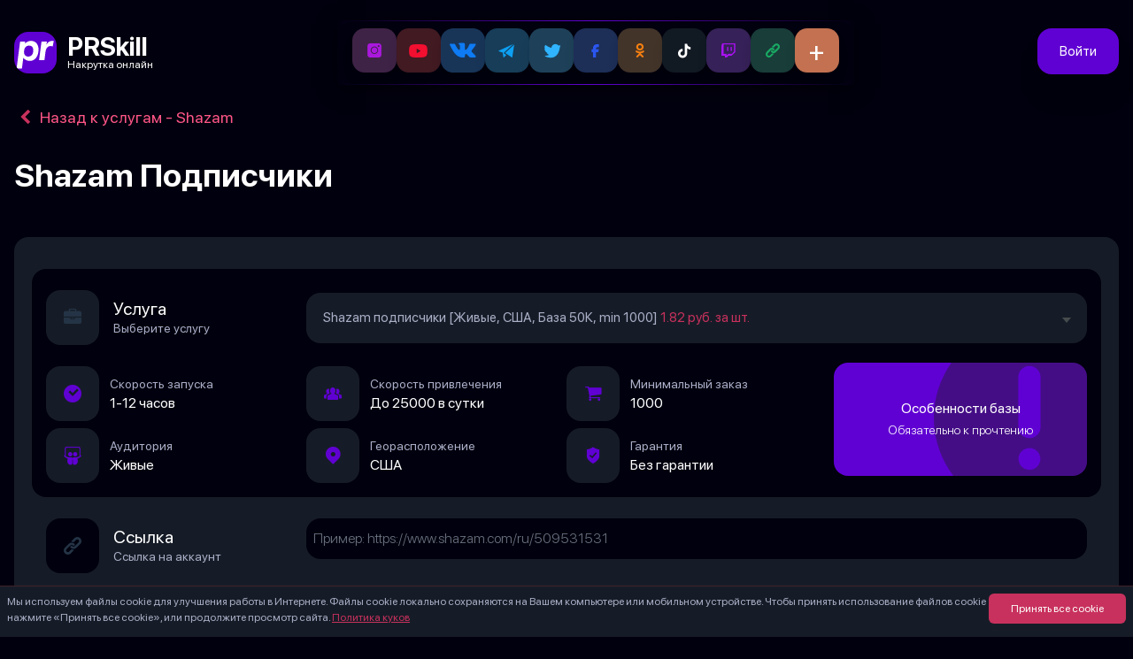

--- FILE ---
content_type: text/html; charset=UTF-8
request_url: https://prskill.ru/services/shazam-podpischiki
body_size: 35862
content:
<!DOCTYPE html>
<html class="bg-main overflow-x-hidden" lang="ru">
    <head>
        <meta charset="utf-8">
        <meta name="viewport" content="width=device-width, initial-scale=1">
                    <link rel="canonical" href="https://prskill.ru/services/shazam-podpischiki" />
        
        <meta property="og:type" content="website" />
        <meta property="og:url" content="https://prskill.ru/services/shazam-podpischiki">
        <meta property="og:site_name" content="PRSkill Накрутка в социальных сетях">
        <meta property="og:image" content="/images/site.webp">
        <meta property="og:image:alt" content="Сервис PRSkill - взрывное продвижение в соц. сетях" />
        <meta property="og:locale" content="ru_RU">

                    <script src="https://challenges.cloudflare.com/turnstile/v0/api.js?render=explicit"></script>
        
        
        <link rel="icon" href="/favicon.ico" sizes="any">
        <link rel="icon" href="/favicon.svg" type="image/svg+xml">

        <!-- Scripts -->
        <script type="text/javascript">
    const Ziggy = {"url":"https:\/\/prskill.ru","port":null,"defaults":{},"routes":{"sanctum.csrf-cookie":{"uri":"sanctum\/csrf-cookie","methods":["GET","HEAD"]},"ignition.healthCheck":{"uri":"_ignition\/health-check","methods":["GET","HEAD"]},"ignition.executeSolution":{"uri":"_ignition\/execute-solution","methods":["POST"]},"ignition.updateConfig":{"uri":"_ignition\/update-config","methods":["POST"]},"home":{"uri":"\/","methods":["GET","HEAD"]},"blog":{"uri":"blog","methods":["GET","HEAD","POST","PUT","PATCH","DELETE","OPTIONS"]},"blog.page":{"uri":"blog\/page\/{page}","methods":["GET","HEAD","POST","PUT","PATCH","DELETE","OPTIONS"],"parameters":["page"]},"blog.category":{"uri":"blog\/{blogCategory}","methods":["GET","HEAD","POST","PUT","PATCH","DELETE","OPTIONS"],"parameters":["blogCategory"]},"blog.post":{"uri":"blog\/{blogCategory}\/{post}","methods":["GET","HEAD","POST","PUT","PATCH","DELETE","OPTIONS"],"parameters":["blogCategory","post"]},"blog.category.page":{"uri":"blog\/{blogCategory}\/page\/{page}","methods":["GET","HEAD","POST","PUT","PATCH","DELETE","OPTIONS"],"parameters":["blogCategory","page"]},"nakrutka.service.social":{"uri":"nakrutka-{social}","methods":["GET","HEAD","POST","PUT","PATCH","DELETE","OPTIONS"],"parameters":["social"]},"nakrutka.service.item":{"uri":"services\/{slug}","methods":["GET","HEAD","POST","PUT","PATCH","DELETE","OPTIONS"],"parameters":["slug"]},"nakrutka.service.item.quality":{"uri":"services\/{slug}\/{quality}","methods":["GET","HEAD","POST","PUT","PATCH","DELETE","OPTIONS"],"parameters":["slug","quality"]},"webapp.home":{"uri":"webapp","methods":["GET","HEAD"]},"webapp.nakrutka.service.social":{"uri":"webapp\/nakrutka-{social}","methods":["GET","HEAD","POST","PUT","PATCH","DELETE","OPTIONS"],"parameters":["social"]},"webapp.nakrutka.service.item":{"uri":"webapp\/services\/{slug}","methods":["GET","HEAD","POST","PUT","PATCH","DELETE","OPTIONS"],"parameters":["slug"]},"webapp.nakrutka.service.item.quality":{"uri":"webapp\/services\/{slug}\/{quality}","methods":["GET","HEAD","POST","PUT","PATCH","DELETE","OPTIONS"],"parameters":["slug","quality"]},"massOrder":{"uri":"mass-order","methods":["GET","HEAD"]},"api.createOrder":{"uri":"orders\/createOrder","methods":["POST"]},"api.createFreeOrder":{"uri":"orders\/createFreeOrder","methods":["POST"]},"me":{"uri":"personal","methods":["GET","HEAD"]},"meWebApp":{"uri":"personal\/webapp","methods":["GET","HEAD"]},"meUpdate":{"uri":"personal","methods":["POST"]},"me.orders":{"uri":"personal\/orders","methods":["GET","HEAD","POST","PUT","PATCH","DELETE","OPTIONS"]},"me.ordersWebApp":{"uri":"personal\/webapp\/orders","methods":["GET","HEAD","POST","PUT","PATCH","DELETE","OPTIONS"]},"me.orders.refresh":{"uri":"personal\/orders\/refresh","methods":["POST"]},"me.orders.cancel":{"uri":"personal\/orders\/cancel","methods":["POST"]},"me.bill.pay":{"uri":"personal\/bill\/{id}","methods":["GET","HEAD","POST","PUT","PATCH","DELETE","OPTIONS"],"parameters":["id"]},"me.refill":{"uri":"personal\/refill","methods":["POST"]},"me.payout":{"uri":"personal\/payout","methods":["POST"]},"me.orders.reviews.add":{"uri":"personal\/orders\/review","methods":["POST"]},"me.operations.getWallet":{"uri":"personal\/crypto\/getWallet","methods":["POST"]},"me.operations":{"uri":"personal\/operations","methods":["GET","HEAD"]},"me.operationsWebApp":{"uri":"personal\/webapp\/operations","methods":["GET","HEAD"]},"me.support":{"uri":"personal\/support","methods":["GET","HEAD","POST","PUT","PATCH","DELETE","OPTIONS"]},"me.support.dialog":{"uri":"personal\/support\/{dialog_id}","methods":["GET","HEAD"],"parameters":["dialog_id"]},"me.profile":{"uri":"personal\/profile","methods":["GET","HEAD","POST","PUT","PATCH","DELETE","OPTIONS"]},"me.partner":{"uri":"personal\/partner","methods":["GET","HEAD"]},"me.notify":{"uri":"personal\/notify","methods":["POST"]},"me.wish.add":{"uri":"personal\/wish\/add","methods":["POST"]},"me.wish.remove":{"uri":"personal\/wish\/remove","methods":["POST"]},"register":{"uri":"register","methods":["GET","HEAD"]},"login":{"uri":"login","methods":["GET","HEAD"]},"password.request":{"uri":"forgot-password","methods":["GET","HEAD"]},"password.email":{"uri":"forgot-password","methods":["POST"]},"password.reset":{"uri":"reset-password\/{token}","methods":["GET","HEAD"],"parameters":["token"]},"password.store":{"uri":"reset-password","methods":["POST"]},"logout":{"uri":"logout","methods":["GET","HEAD"]}}};

    !function(t,r){"object"==typeof exports&&"undefined"!=typeof module?module.exports=r():"function"==typeof define&&define.amd?define(r):(t||self).route=r()}(this,function(){function t(t,r){for(var e=0;e<r.length;e++){var n=r[e];n.enumerable=n.enumerable||!1,n.configurable=!0,"value"in n&&(n.writable=!0),Object.defineProperty(t,"symbol"==typeof(o=function(t,r){if("object"!=typeof t||null===t)return t;var e=t[Symbol.toPrimitive];if(void 0!==e){var n=e.call(t,"string");if("object"!=typeof n)return n;throw new TypeError("@@toPrimitive must return a primitive value.")}return String(t)}(n.key))?o:String(o),n)}var o}function r(r,e,n){return e&&t(r.prototype,e),n&&t(r,n),Object.defineProperty(r,"prototype",{writable:!1}),r}function e(){return e=Object.assign?Object.assign.bind():function(t){for(var r=1;r<arguments.length;r++){var e=arguments[r];for(var n in e)Object.prototype.hasOwnProperty.call(e,n)&&(t[n]=e[n])}return t},e.apply(this,arguments)}function n(t){return n=Object.setPrototypeOf?Object.getPrototypeOf.bind():function(t){return t.__proto__||Object.getPrototypeOf(t)},n(t)}function o(t,r){return o=Object.setPrototypeOf?Object.setPrototypeOf.bind():function(t,r){return t.__proto__=r,t},o(t,r)}function i(t,r,e){return i=function(){if("undefined"==typeof Reflect||!Reflect.construct)return!1;if(Reflect.construct.sham)return!1;if("function"==typeof Proxy)return!0;try{return Boolean.prototype.valueOf.call(Reflect.construct(Boolean,[],function(){})),!0}catch(t){return!1}}()?Reflect.construct.bind():function(t,r,e){var n=[null];n.push.apply(n,r);var i=new(Function.bind.apply(t,n));return e&&o(i,e.prototype),i},i.apply(null,arguments)}function u(t){var r="function"==typeof Map?new Map:void 0;return u=function(t){if(null===t||-1===Function.toString.call(t).indexOf("[native code]"))return t;if("function"!=typeof t)throw new TypeError("Super expression must either be null or a function");if(void 0!==r){if(r.has(t))return r.get(t);r.set(t,e)}function e(){return i(t,arguments,n(this).constructor)}return e.prototype=Object.create(t.prototype,{constructor:{value:e,enumerable:!1,writable:!0,configurable:!0}}),o(e,t)},u(t)}var f=String.prototype.replace,a=/%20/g,c="RFC3986",l={default:c,formatters:{RFC1738:function(t){return f.call(t,a,"+")},RFC3986:function(t){return String(t)}},RFC1738:"RFC1738",RFC3986:c},s=Object.prototype.hasOwnProperty,v=Array.isArray,p=function(){for(var t=[],r=0;r<256;++r)t.push("%"+((r<16?"0":"")+r.toString(16)).toUpperCase());return t}(),y=function(t,r){for(var e=r&&r.plainObjects?Object.create(null):{},n=0;n<t.length;++n)void 0!==t[n]&&(e[n]=t[n]);return e},d={arrayToObject:y,assign:function(t,r){return Object.keys(r).reduce(function(t,e){return t[e]=r[e],t},t)},combine:function(t,r){return[].concat(t,r)},compact:function(t){for(var r=[{obj:{o:t},prop:"o"}],e=[],n=0;n<r.length;++n)for(var o=r[n],i=o.obj[o.prop],u=Object.keys(i),f=0;f<u.length;++f){var a=u[f],c=i[a];"object"==typeof c&&null!==c&&-1===e.indexOf(c)&&(r.push({obj:i,prop:a}),e.push(c))}return function(t){for(;t.length>1;){var r=t.pop(),e=r.obj[r.prop];if(v(e)){for(var n=[],o=0;o<e.length;++o)void 0!==e[o]&&n.push(e[o]);r.obj[r.prop]=n}}}(r),t},decode:function(t,r,e){var n=t.replace(/\+/g," ");if("iso-8859-1"===e)return n.replace(/%[0-9a-f]{2}/gi,unescape);try{return decodeURIComponent(n)}catch(t){return n}},encode:function(t,r,e,n,o){if(0===t.length)return t;var i=t;if("symbol"==typeof t?i=Symbol.prototype.toString.call(t):"string"!=typeof t&&(i=String(t)),"iso-8859-1"===e)return escape(i).replace(/%u[0-9a-f]{4}/gi,function(t){return"%26%23"+parseInt(t.slice(2),16)+"%3B"});for(var u="",f=0;f<i.length;++f){var a=i.charCodeAt(f);45===a||46===a||95===a||126===a||a>=48&&a<=57||a>=65&&a<=90||a>=97&&a<=122||o===l.RFC1738&&(40===a||41===a)?u+=i.charAt(f):a<128?u+=p[a]:a<2048?u+=p[192|a>>6]+p[128|63&a]:a<55296||a>=57344?u+=p[224|a>>12]+p[128|a>>6&63]+p[128|63&a]:(a=65536+((1023&a)<<10|1023&i.charCodeAt(f+=1)),u+=p[240|a>>18]+p[128|a>>12&63]+p[128|a>>6&63]+p[128|63&a])}return u},isBuffer:function(t){return!(!t||"object"!=typeof t||!(t.constructor&&t.constructor.isBuffer&&t.constructor.isBuffer(t)))},isRegExp:function(t){return"[object RegExp]"===Object.prototype.toString.call(t)},maybeMap:function(t,r){if(v(t)){for(var e=[],n=0;n<t.length;n+=1)e.push(r(t[n]));return e}return r(t)},merge:function t(r,e,n){if(!e)return r;if("object"!=typeof e){if(v(r))r.push(e);else{if(!r||"object"!=typeof r)return[r,e];(n&&(n.plainObjects||n.allowPrototypes)||!s.call(Object.prototype,e))&&(r[e]=!0)}return r}if(!r||"object"!=typeof r)return[r].concat(e);var o=r;return v(r)&&!v(e)&&(o=y(r,n)),v(r)&&v(e)?(e.forEach(function(e,o){if(s.call(r,o)){var i=r[o];i&&"object"==typeof i&&e&&"object"==typeof e?r[o]=t(i,e,n):r.push(e)}else r[o]=e}),r):Object.keys(e).reduce(function(r,o){var i=e[o];return r[o]=s.call(r,o)?t(r[o],i,n):i,r},o)}},b=Object.prototype.hasOwnProperty,h={brackets:function(t){return t+"[]"},comma:"comma",indices:function(t,r){return t+"["+r+"]"},repeat:function(t){return t}},g=Array.isArray,m=String.prototype.split,j=Array.prototype.push,w=function(t,r){j.apply(t,g(r)?r:[r])},O=Date.prototype.toISOString,E=l.default,R={addQueryPrefix:!1,allowDots:!1,charset:"utf-8",charsetSentinel:!1,delimiter:"&",encode:!0,encoder:d.encode,encodeValuesOnly:!1,format:E,formatter:l.formatters[E],indices:!1,serializeDate:function(t){return O.call(t)},skipNulls:!1,strictNullHandling:!1},S=function t(r,e,n,o,i,u,f,a,c,l,s,v,p,y){var b,h=r;if("function"==typeof f?h=f(e,h):h instanceof Date?h=l(h):"comma"===n&&g(h)&&(h=d.maybeMap(h,function(t){return t instanceof Date?l(t):t})),null===h){if(o)return u&&!p?u(e,R.encoder,y,"key",s):e;h=""}if("string"==typeof(b=h)||"number"==typeof b||"boolean"==typeof b||"symbol"==typeof b||"bigint"==typeof b||d.isBuffer(h)){if(u){var j=p?e:u(e,R.encoder,y,"key",s);if("comma"===n&&p){for(var O=m.call(String(h),","),E="",S=0;S<O.length;++S)E+=(0===S?"":",")+v(u(O[S],R.encoder,y,"value",s));return[v(j)+"="+E]}return[v(j)+"="+v(u(h,R.encoder,y,"value",s))]}return[v(e)+"="+v(String(h))]}var T,k=[];if(void 0===h)return k;if("comma"===n&&g(h))T=[{value:h.length>0?h.join(",")||null:void 0}];else if(g(f))T=f;else{var x=Object.keys(h);T=a?x.sort(a):x}for(var N=0;N<T.length;++N){var C=T[N],A="object"==typeof C&&void 0!==C.value?C.value:h[C];if(!i||null!==A){var D=g(h)?"function"==typeof n?n(e,C):e:e+(c?"."+C:"["+C+"]");w(k,t(A,D,n,o,i,u,f,a,c,l,s,v,p,y))}}return k},T=Object.prototype.hasOwnProperty,k=Array.isArray,x={allowDots:!1,allowPrototypes:!1,arrayLimit:20,charset:"utf-8",charsetSentinel:!1,comma:!1,decoder:d.decode,delimiter:"&",depth:5,ignoreQueryPrefix:!1,interpretNumericEntities:!1,parameterLimit:1e3,parseArrays:!0,plainObjects:!1,strictNullHandling:!1},N=function(t){return t.replace(/&#(\d+);/g,function(t,r){return String.fromCharCode(parseInt(r,10))})},C=function(t,r){return t&&"string"==typeof t&&r.comma&&t.indexOf(",")>-1?t.split(","):t},A=function(t,r,e,n){if(t){var o=e.allowDots?t.replace(/\.([^.[]+)/g,"[$1]"):t,i=/(\[[^[\]]*])/g,u=e.depth>0&&/(\[[^[\]]*])/.exec(o),f=u?o.slice(0,u.index):o,a=[];if(f){if(!e.plainObjects&&T.call(Object.prototype,f)&&!e.allowPrototypes)return;a.push(f)}for(var c=0;e.depth>0&&null!==(u=i.exec(o))&&c<e.depth;){if(c+=1,!e.plainObjects&&T.call(Object.prototype,u[1].slice(1,-1))&&!e.allowPrototypes)return;a.push(u[1])}return u&&a.push("["+o.slice(u.index)+"]"),function(t,r,e,n){for(var o=n?r:C(r,e),i=t.length-1;i>=0;--i){var u,f=t[i];if("[]"===f&&e.parseArrays)u=[].concat(o);else{u=e.plainObjects?Object.create(null):{};var a="["===f.charAt(0)&&"]"===f.charAt(f.length-1)?f.slice(1,-1):f,c=parseInt(a,10);e.parseArrays||""!==a?!isNaN(c)&&f!==a&&String(c)===a&&c>=0&&e.parseArrays&&c<=e.arrayLimit?(u=[])[c]=o:"__proto__"!==a&&(u[a]=o):u={0:o}}o=u}return o}(a,r,e,n)}},D=function(t,r){var e=function(t){if(!t)return x;if(null!=t.decoder&&"function"!=typeof t.decoder)throw new TypeError("Decoder has to be a function.");if(void 0!==t.charset&&"utf-8"!==t.charset&&"iso-8859-1"!==t.charset)throw new TypeError("The charset option must be either utf-8, iso-8859-1, or undefined");return{allowDots:void 0===t.allowDots?x.allowDots:!!t.allowDots,allowPrototypes:"boolean"==typeof t.allowPrototypes?t.allowPrototypes:x.allowPrototypes,arrayLimit:"number"==typeof t.arrayLimit?t.arrayLimit:x.arrayLimit,charset:void 0===t.charset?x.charset:t.charset,charsetSentinel:"boolean"==typeof t.charsetSentinel?t.charsetSentinel:x.charsetSentinel,comma:"boolean"==typeof t.comma?t.comma:x.comma,decoder:"function"==typeof t.decoder?t.decoder:x.decoder,delimiter:"string"==typeof t.delimiter||d.isRegExp(t.delimiter)?t.delimiter:x.delimiter,depth:"number"==typeof t.depth||!1===t.depth?+t.depth:x.depth,ignoreQueryPrefix:!0===t.ignoreQueryPrefix,interpretNumericEntities:"boolean"==typeof t.interpretNumericEntities?t.interpretNumericEntities:x.interpretNumericEntities,parameterLimit:"number"==typeof t.parameterLimit?t.parameterLimit:x.parameterLimit,parseArrays:!1!==t.parseArrays,plainObjects:"boolean"==typeof t.plainObjects?t.plainObjects:x.plainObjects,strictNullHandling:"boolean"==typeof t.strictNullHandling?t.strictNullHandling:x.strictNullHandling}}(r);if(""===t||null==t)return e.plainObjects?Object.create(null):{};for(var n="string"==typeof t?function(t,r){var e,n={},o=(r.ignoreQueryPrefix?t.replace(/^\?/,""):t).split(r.delimiter,Infinity===r.parameterLimit?void 0:r.parameterLimit),i=-1,u=r.charset;if(r.charsetSentinel)for(e=0;e<o.length;++e)0===o[e].indexOf("utf8=")&&("utf8=%E2%9C%93"===o[e]?u="utf-8":"utf8=%26%2310003%3B"===o[e]&&(u="iso-8859-1"),i=e,e=o.length);for(e=0;e<o.length;++e)if(e!==i){var f,a,c=o[e],l=c.indexOf("]="),s=-1===l?c.indexOf("="):l+1;-1===s?(f=r.decoder(c,x.decoder,u,"key"),a=r.strictNullHandling?null:""):(f=r.decoder(c.slice(0,s),x.decoder,u,"key"),a=d.maybeMap(C(c.slice(s+1),r),function(t){return r.decoder(t,x.decoder,u,"value")})),a&&r.interpretNumericEntities&&"iso-8859-1"===u&&(a=N(a)),c.indexOf("[]=")>-1&&(a=k(a)?[a]:a),n[f]=T.call(n,f)?d.combine(n[f],a):a}return n}(t,e):t,o=e.plainObjects?Object.create(null):{},i=Object.keys(n),u=0;u<i.length;++u){var f=i[u],a=A(f,n[f],e,"string"==typeof t);o=d.merge(o,a,e)}return d.compact(o)},$=/*#__PURE__*/function(){function t(t,r,e){var n,o;this.name=t,this.definition=r,this.bindings=null!=(n=r.bindings)?n:{},this.wheres=null!=(o=r.wheres)?o:{},this.config=e}var e=t.prototype;return e.matchesUrl=function(t){var r=this;if(!this.definition.methods.includes("GET"))return!1;var e=this.template.replace(/(\/?){([^}?]*)(\??)}/g,function(t,e,n,o){var i,u="(?<"+n+">"+((null==(i=r.wheres[n])?void 0:i.replace(/(^\^)|(\$$)/g,""))||"[^/?]+")+")";return o?"("+e+u+")?":""+e+u}).replace(/^\w+:\/\//,""),n=t.replace(/^\w+:\/\//,"").split("?"),o=n[0],i=n[1],u=new RegExp("^"+e+"/?$").exec(decodeURI(o));if(u){for(var f in u.groups)u.groups[f]="string"==typeof u.groups[f]?decodeURIComponent(u.groups[f]):u.groups[f];return{params:u.groups,query:D(i)}}return!1},e.compile=function(t){var r=this;return this.parameterSegments.length?this.template.replace(/{([^}?]+)(\??)}/g,function(e,n,o){var i,u;if(!o&&[null,void 0].includes(t[n]))throw new Error("Ziggy error: '"+n+"' parameter is required for route '"+r.name+"'.");if(r.wheres[n]&&!new RegExp("^"+(o?"("+r.wheres[n]+")?":r.wheres[n])+"$").test(null!=(u=t[n])?u:""))throw new Error("Ziggy error: '"+n+"' parameter does not match required format '"+r.wheres[n]+"' for route '"+r.name+"'.");return encodeURI(null!=(i=t[n])?i:"").replace(/%7C/g,"|").replace(/%25/g,"%").replace(/\$/g,"%24")}).replace(this.origin+"//",this.origin+"/").replace(/\/+$/,""):this.template},r(t,[{key:"template",get:function(){var t=(this.origin+"/"+this.definition.uri).replace(/\/+$/,"");return""===t?"/":t}},{key:"origin",get:function(){return this.config.absolute?this.definition.domain?""+this.config.url.match(/^\w+:\/\//)[0]+this.definition.domain+(this.config.port?":"+this.config.port:""):this.config.url:""}},{key:"parameterSegments",get:function(){var t,r;return null!=(t=null==(r=this.template.match(/{[^}?]+\??}/g))?void 0:r.map(function(t){return{name:t.replace(/{|\??}/g,""),required:!/\?}$/.test(t)}}))?t:[]}}]),t}(),F=/*#__PURE__*/function(t){var n,i;function u(r,n,o,i){var u;if(void 0===o&&(o=!0),(u=t.call(this)||this).t=null!=i?i:"undefined"!=typeof Ziggy?Ziggy:null==globalThis?void 0:globalThis.Ziggy,u.t=e({},u.t,{absolute:o}),r){if(!u.t.routes[r])throw new Error("Ziggy error: route '"+r+"' is not in the route list.");u.i=new $(r,u.t.routes[r],u.t),u.u=u.l(n)}return u}i=t,(n=u).prototype=Object.create(i.prototype),n.prototype.constructor=n,o(n,i);var f=u.prototype;return f.toString=function(){var t=this,r=Object.keys(this.u).filter(function(r){return!t.i.parameterSegments.some(function(t){return t.name===r})}).filter(function(t){return"_query"!==t}).reduce(function(r,n){var o;return e({},r,((o={})[n]=t.u[n],o))},{});return this.i.compile(this.u)+function(t,r){var e,n=t,o=function(t){if(!t)return R;if(null!=t.encoder&&"function"!=typeof t.encoder)throw new TypeError("Encoder has to be a function.");var r=t.charset||R.charset;if(void 0!==t.charset&&"utf-8"!==t.charset&&"iso-8859-1"!==t.charset)throw new TypeError("The charset option must be either utf-8, iso-8859-1, or undefined");var e=l.default;if(void 0!==t.format){if(!b.call(l.formatters,t.format))throw new TypeError("Unknown format option provided.");e=t.format}var n=l.formatters[e],o=R.filter;return("function"==typeof t.filter||g(t.filter))&&(o=t.filter),{addQueryPrefix:"boolean"==typeof t.addQueryPrefix?t.addQueryPrefix:R.addQueryPrefix,allowDots:void 0===t.allowDots?R.allowDots:!!t.allowDots,charset:r,charsetSentinel:"boolean"==typeof t.charsetSentinel?t.charsetSentinel:R.charsetSentinel,delimiter:void 0===t.delimiter?R.delimiter:t.delimiter,encode:"boolean"==typeof t.encode?t.encode:R.encode,encoder:"function"==typeof t.encoder?t.encoder:R.encoder,encodeValuesOnly:"boolean"==typeof t.encodeValuesOnly?t.encodeValuesOnly:R.encodeValuesOnly,filter:o,format:e,formatter:n,serializeDate:"function"==typeof t.serializeDate?t.serializeDate:R.serializeDate,skipNulls:"boolean"==typeof t.skipNulls?t.skipNulls:R.skipNulls,sort:"function"==typeof t.sort?t.sort:null,strictNullHandling:"boolean"==typeof t.strictNullHandling?t.strictNullHandling:R.strictNullHandling}}(r);"function"==typeof o.filter?n=(0,o.filter)("",n):g(o.filter)&&(e=o.filter);var i=[];if("object"!=typeof n||null===n)return"";var u=h[r&&r.arrayFormat in h?r.arrayFormat:r&&"indices"in r?r.indices?"indices":"repeat":"indices"];e||(e=Object.keys(n)),o.sort&&e.sort(o.sort);for(var f=0;f<e.length;++f){var a=e[f];o.skipNulls&&null===n[a]||w(i,S(n[a],a,u,o.strictNullHandling,o.skipNulls,o.encode?o.encoder:null,o.filter,o.sort,o.allowDots,o.serializeDate,o.format,o.formatter,o.encodeValuesOnly,o.charset))}var c=i.join(o.delimiter),s=!0===o.addQueryPrefix?"?":"";return o.charsetSentinel&&(s+="iso-8859-1"===o.charset?"utf8=%26%2310003%3B&":"utf8=%E2%9C%93&"),c.length>0?s+c:""}(e({},r,this.u._query),{addQueryPrefix:!0,arrayFormat:"indices",encodeValuesOnly:!0,skipNulls:!0,encoder:function(t,r){return"boolean"==typeof t?Number(t):r(t)}})},f.v=function(t){var r=this;t?this.t.absolute&&t.startsWith("/")&&(t=this.p().host+t):t=this.h();var n={},o=Object.entries(this.t.routes).find(function(e){return n=new $(e[0],e[1],r.t).matchesUrl(t)})||[void 0,void 0];return e({name:o[0]},n,{route:o[1]})},f.h=function(){var t=this.p(),r=t.pathname,e=t.search;return(this.t.absolute?t.host+r:r.replace(this.t.url.replace(/^\w*:\/\/[^/]+/,""),"").replace(/^\/+/,"/"))+e},f.current=function(t,r){var n=this.v(),o=n.name,i=n.params,u=n.query,f=n.route;if(!t)return o;var a=new RegExp("^"+t.replace(/\./g,"\\.").replace(/\*/g,".*")+"$").test(o);if([null,void 0].includes(r)||!a)return a;var c=new $(o,f,this.t);r=this.l(r,c);var l=e({},i,u);return!(!Object.values(r).every(function(t){return!t})||Object.values(l).some(function(t){return void 0!==t}))||function t(r,e){return Object.entries(r).every(function(r){var n=r[0],o=r[1];return Array.isArray(o)&&Array.isArray(e[n])?o.every(function(t){return e[n].includes(t)}):"object"==typeof o&&"object"==typeof e[n]&&null!==o&&null!==e[n]?t(o,e[n]):e[n]==o})}(r,l)},f.p=function(){var t,r,e,n,o,i,u="undefined"!=typeof window?window.location:{},f=u.host,a=u.pathname,c=u.search;return{host:null!=(t=null==(r=this.t.location)?void 0:r.host)?t:void 0===f?"":f,pathname:null!=(e=null==(n=this.t.location)?void 0:n.pathname)?e:void 0===a?"":a,search:null!=(o=null==(i=this.t.location)?void 0:i.search)?o:void 0===c?"":c}},f.has=function(t){return Object.keys(this.t.routes).includes(t)},f.l=function(t,r){var n=this;void 0===t&&(t={}),void 0===r&&(r=this.i),null!=t||(t={}),t=["string","number"].includes(typeof t)?[t]:t;var o=r.parameterSegments.filter(function(t){return!n.t.defaults[t.name]});if(Array.isArray(t))t=t.reduce(function(t,r,n){var i,u;return e({},t,o[n]?((i={})[o[n].name]=r,i):"object"==typeof r?r:((u={})[r]="",u))},{});else if(1===o.length&&!t[o[0].name]&&(t.hasOwnProperty(Object.values(r.bindings)[0])||t.hasOwnProperty("id"))){var i;(i={})[o[0].name]=t,t=i}return e({},this.g(r),this.m(t,r))},f.g=function(t){var r=this;return t.parameterSegments.filter(function(t){return r.t.defaults[t.name]}).reduce(function(t,n,o){var i,u=n.name;return e({},t,((i={})[u]=r.t.defaults[u],i))},{})},f.m=function(t,r){var n=r.bindings,o=r.parameterSegments;return Object.entries(t).reduce(function(t,r){var i,u,f=r[0],a=r[1];if(!a||"object"!=typeof a||Array.isArray(a)||!o.some(function(t){return t.name===f}))return e({},t,((u={})[f]=a,u));if(!a.hasOwnProperty(n[f])){if(!a.hasOwnProperty("id"))throw new Error("Ziggy error: object passed as '"+f+"' parameter is missing route model binding key '"+n[f]+"'.");n[f]="id"}return e({},t,((i={})[f]=a[n[f]],i))},{})},f.valueOf=function(){return this.toString()},f.check=function(t){return this.has(t)},r(u,[{key:"params",get:function(){var t=this.v();return e({},t.params,t.query)}}]),u}(/*#__PURE__*/u(String));return function(t,r,e,n){var o=new F(t,r,e,n);return t?o.toString():o}});

</script>        <link rel="preload" as="style" href="https://prskill.ru/build/assets/app-d1a1eeb9.css" /><link rel="preload" as="style" href="https://prskill.ru/build/assets/TextInputRoundedBlack-2fffef68.css" /><link rel="preload" as="style" href="https://prskill.ru/build/assets/SelectRounded-69562bbb.css" /><link rel="preload" as="style" href="https://prskill.ru/build/assets/NumberInput-7faaa950.css" /><link rel="preload" as="style" href="https://prskill.ru/build/assets/Variations-0b7c4574.css" /><link rel="modulepreload" href="https://prskill.ru/build/assets/app-84a33cea.js" /><link rel="modulepreload" href="https://prskill.ru/build/assets/Variations-a3baf930.js" /><link rel="modulepreload" href="https://prskill.ru/build/assets/MainLayout-b4982ba7.js" /><link rel="modulepreload" href="https://prskill.ru/build/assets/TextInputRounded-71238fe6.js" /><link rel="modulepreload" href="https://prskill.ru/build/assets/SelectRounded-93e064c8.js" /><link rel="modulepreload" href="https://prskill.ru/build/assets/TextAreaInput-4b56348d.js" /><link rel="modulepreload" href="https://prskill.ru/build/assets/InputError-e60b8bd9.js" /><link rel="modulepreload" href="https://prskill.ru/build/assets/TextInputRoundedBlack-bd21a862.js" /><link rel="modulepreload" href="https://prskill.ru/build/assets/NumberInput-8fac2420.js" /><link rel="modulepreload" href="https://prskill.ru/build/assets/_plugin-vue_export-helper-c27b6911.js" /><link rel="modulepreload" href="https://prskill.ru/build/assets/MobileBottomMenu-12bea366.js" /><link rel="modulepreload" href="https://prskill.ru/build/assets/lodash-a4d89832.js" /><link rel="stylesheet" href="https://prskill.ru/build/assets/app-d1a1eeb9.css" /><link rel="stylesheet" href="https://prskill.ru/build/assets/TextInputRoundedBlack-2fffef68.css" /><link rel="stylesheet" href="https://prskill.ru/build/assets/SelectRounded-69562bbb.css" /><link rel="stylesheet" href="https://prskill.ru/build/assets/NumberInput-7faaa950.css" /><link rel="stylesheet" href="https://prskill.ru/build/assets/Variations-0b7c4574.css" /><script type="module" src="https://prskill.ru/build/assets/app-84a33cea.js"></script><script type="module" src="https://prskill.ru/build/assets/Variations-a3baf930.js"></script>        <meta name="description" content="Купить дешево накрутку подписчиков в Shazam от PrSkill.ru ❤️ Заказать онлайн фолловеров на аккаунт в Шазам ✅ По доступной цене с гарантией! Узнаете на нашем сайте" inertia>
<meta property="og:title" content="Подписчики в Shazam 🥇 Купить накрутку подписчиков в Шазам" inertia>
<meta property="og:description" content="Купить дешево накрутку подписчиков в Shazam от PrSkill.ru ❤️ Заказать онлайн фолловеров на аккаунт в Шазам ✅ По доступной цене с гарантией! Узнаете на нашем сайте" inertia>
<title inertia>Подписчики в Shazam 🥇 Купить накрутку подписчиков в Шазам - PRSkill</title>    </head>
    <body class="text-white gloomy-bg relative overflow-x-hidden">
        <div id="app" data-page="{&quot;component&quot;:&quot;Variations&quot;,&quot;props&quot;:{&quot;errors&quot;:{},&quot;auth&quot;:{&quot;user&quot;:null,&quot;notifications&quot;:null,&quot;wishlist&quot;:null,&quot;unread_count&quot;:null},&quot;speedtest&quot;:false,&quot;recaptcha_site_key&quot;:&quot;6LfOjD4oAAAAAPryM0KcsYCDtYd3UqTcENsRJ9g7&quot;,&quot;socials&quot;:[{&quot;id&quot;:1,&quot;sort&quot;:1,&quot;icon&quot;:&quot;instagram&quot;,&quot;slug&quot;:&quot;instagram&quot;,&quot;name&quot;:&quot;Instagram&quot;,&quot;services&quot;:[{&quot;id&quot;:8,&quot;icon&quot;:&quot;followers&quot;,&quot;soc_id&quot;:1,&quot;slug&quot;:&quot;instagram-podpischiki&quot;,&quot;name&quot;:&quot;Instagram Подписчики&quot;,&quot;sort&quot;:101,&quot;cheapest_variation&quot;:{&quot;category_id&quot;:8,&quot;price&quot;:139,&quot;for_count&quot;:1000}},{&quot;id&quot;:9,&quot;icon&quot;:&quot;likes&quot;,&quot;soc_id&quot;:1,&quot;slug&quot;:&quot;instagram-lajki&quot;,&quot;name&quot;:&quot;Instagram Лайки&quot;,&quot;sort&quot;:102,&quot;cheapest_variation&quot;:{&quot;category_id&quot;:9,&quot;price&quot;:96,&quot;for_count&quot;:1000}},{&quot;id&quot;:19,&quot;icon&quot;:&quot;likes&quot;,&quot;soc_id&quot;:1,&quot;slug&quot;:&quot;instagram-avtolajki&quot;,&quot;name&quot;:&quot;Instagram Подписка на лайки (автолайки)&quot;,&quot;sort&quot;:103,&quot;cheapest_variation&quot;:{&quot;category_id&quot;:19,&quot;price&quot;:18,&quot;for_count&quot;:1000}},{&quot;id&quot;:14,&quot;icon&quot;:&quot;views&quot;,&quot;soc_id&quot;:1,&quot;slug&quot;:&quot;instagram-prosmotry-istorij&quot;,&quot;name&quot;:&quot;Instagram Просмотры историй&quot;,&quot;sort&quot;:104,&quot;cheapest_variation&quot;:{&quot;category_id&quot;:14,&quot;price&quot;:18,&quot;for_count&quot;:1000}},{&quot;id&quot;:13,&quot;icon&quot;:&quot;saves&quot;,&quot;soc_id&quot;:1,&quot;slug&quot;:&quot;instagram-sohranenija-foto-video&quot;,&quot;name&quot;:&quot;Instagram Сохранения фото или видео&quot;,&quot;sort&quot;:105,&quot;cheapest_variation&quot;:{&quot;category_id&quot;:13,&quot;price&quot;:16,&quot;for_count&quot;:1000}},{&quot;id&quot;:190,&quot;icon&quot;:&quot;10&quot;,&quot;soc_id&quot;:1,&quot;slug&quot;:&quot;instagram-kliki-na-istorii&quot;,&quot;name&quot;:&quot;Instagram Клики на истории&quot;,&quot;sort&quot;:105,&quot;cheapest_variation&quot;:{&quot;category_id&quot;:190,&quot;price&quot;:509,&quot;for_count&quot;:1000}},{&quot;id&quot;:64,&quot;icon&quot;:&quot;views&quot;,&quot;soc_id&quot;:1,&quot;slug&quot;:&quot;instagram-nakrutka-ohvata&quot;,&quot;name&quot;:&quot;Instagram Охват, показы и посещение профиля&quot;,&quot;sort&quot;:106,&quot;cheapest_variation&quot;:{&quot;category_id&quot;:64,&quot;price&quot;:8,&quot;for_count&quot;:1000}},{&quot;id&quot;:20,&quot;icon&quot;:&quot;views&quot;,&quot;soc_id&quot;:1,&quot;slug&quot;:&quot;instagram-prosmotry&quot;,&quot;name&quot;:&quot;Instagram Просмотры видео&quot;,&quot;sort&quot;:107,&quot;cheapest_variation&quot;:{&quot;category_id&quot;:20,&quot;price&quot;:4,&quot;for_count&quot;:1000}},{&quot;id&quot;:186,&quot;icon&quot;:&quot;10&quot;,&quot;soc_id&quot;:1,&quot;slug&quot;:&quot;instagram-vzaimodejstviya&quot;,&quot;name&quot;:&quot;Instagram Взаимодействия&quot;,&quot;sort&quot;:107,&quot;cheapest_variation&quot;:{&quot;category_id&quot;:186,&quot;price&quot;:82,&quot;for_count&quot;:1000}},{&quot;id&quot;:21,&quot;icon&quot;:&quot;views&quot;,&quot;soc_id&quot;:1,&quot;slug&quot;:&quot;instagram-avtoprosmotry&quot;,&quot;name&quot;:&quot;Instagram Подписка на просмотры видео (автопросмотры)&quot;,&quot;sort&quot;:108,&quot;cheapest_variation&quot;:{&quot;category_id&quot;:21,&quot;price&quot;:31,&quot;for_count&quot;:1000}},{&quot;id&quot;:11,&quot;icon&quot;:&quot;custom-comments&quot;,&quot;soc_id&quot;:1,&quot;slug&quot;:&quot;instagram-kommentarii&quot;,&quot;name&quot;:&quot;Instagram Живые комментарии&quot;,&quot;sort&quot;:109,&quot;cheapest_variation&quot;:{&quot;category_id&quot;:11,&quot;price&quot;:1296,&quot;for_count&quot;:1000}},{&quot;id&quot;:189,&quot;icon&quot;:&quot;5&quot;,&quot;soc_id&quot;:1,&quot;slug&quot;:&quot;instagram-reels&quot;,&quot;name&quot;:&quot;Instagram Reels&quot;,&quot;sort&quot;:109,&quot;cheapest_variation&quot;:{&quot;category_id&quot;:189,&quot;price&quot;:14,&quot;for_count&quot;:1000}},{&quot;id&quot;:12,&quot;icon&quot;:&quot;comments&quot;,&quot;soc_id&quot;:1,&quot;slug&quot;:&quot;instagram-otzyvy&quot;,&quot;name&quot;:&quot;Instagram Живые отзывы&quot;,&quot;sort&quot;:110,&quot;cheapest_variation&quot;:{&quot;category_id&quot;:12,&quot;price&quot;:1296,&quot;for_count&quot;:1000}},{&quot;id&quot;:74,&quot;icon&quot;:&quot;stream&quot;,&quot;soc_id&quot;:1,&quot;slug&quot;:&quot;instagram-live-lajki-prosmotry-kommentarii&quot;,&quot;name&quot;:&quot;Instagram Прямой эфир: лайки, просмотры, комментарии&quot;,&quot;sort&quot;:111,&quot;cheapest_variation&quot;:{&quot;category_id&quot;:74,&quot;price&quot;:144,&quot;for_count&quot;:1000}},{&quot;id&quot;:75,&quot;icon&quot;:&quot;likes&quot;,&quot;soc_id&quot;:1,&quot;slug&quot;:&quot;instagram-lajki-na-kommentarii&quot;,&quot;name&quot;:&quot;Instagram Лайки на комментарии&quot;,&quot;sort&quot;:114,&quot;cheapest_variation&quot;:{&quot;price&quot;:1,&quot;for_count&quot;:1}},{&quot;id&quot;:78,&quot;icon&quot;:&quot;likes&quot;,&quot;soc_id&quot;:1,&quot;slug&quot;:&quot;zhivaya-raskrutka-instagram&quot;,&quot;name&quot;:&quot;Instagram Привлечение подписчиков с аккаунтов конкурентов «Живая раскрутка упоминаниями»&quot;,&quot;sort&quot;:116,&quot;cheapest_variation&quot;:{&quot;price&quot;:1,&quot;for_count&quot;:1}},{&quot;id&quot;:124,&quot;icon&quot;:&quot;likes&quot;,&quot;soc_id&quot;:1,&quot;slug&quot;:&quot;instagram-lajki-na-storis&quot;,&quot;name&quot;:&quot;Instagram Лайки на истории&quot;,&quot;sort&quot;:117,&quot;cheapest_variation&quot;:{&quot;category_id&quot;:124,&quot;price&quot;:242,&quot;for_count&quot;:1000}},{&quot;id&quot;:79,&quot;icon&quot;:&quot;polls&quot;,&quot;soc_id&quot;:1,&quot;slug&quot;:&quot;nakrutka-oprosov-instagram&quot;,&quot;name&quot;:&quot;Instagram Голосование в опросе Stories&quot;,&quot;sort&quot;:118,&quot;cheapest_variation&quot;:{&quot;category_id&quot;:79,&quot;price&quot;:2879,&quot;for_count&quot;:1000}},{&quot;id&quot;:165,&quot;icon&quot;:&quot;likes&quot;,&quot;soc_id&quot;:1,&quot;slug&quot;:&quot;laiki-na-10-postov-instagram&quot;,&quot;name&quot;:&quot;Instagram Лайки на 10 последних постов&quot;,&quot;sort&quot;:120,&quot;cheapest_variation&quot;:{&quot;price&quot;:1,&quot;for_count&quot;:1}},{&quot;id&quot;:68,&quot;icon&quot;:&quot;igtv&quot;,&quot;soc_id&quot;:1,&quot;slug&quot;:&quot;nakrutka-igtv-prosmotrov-lajkov-kommentariev&quot;,&quot;name&quot;:&quot;IGTV: Просмотры, лайки, комментарии&quot;,&quot;sort&quot;:121,&quot;cheapest_variation&quot;:{&quot;category_id&quot;:68,&quot;price&quot;:221,&quot;for_count&quot;:1000}},{&quot;id&quot;:88,&quot;icon&quot;:&quot;followers&quot;,&quot;soc_id&quot;:1,&quot;slug&quot;:&quot;upominaniya-v-igtv&quot;,&quot;name&quot;:&quot;IGTV: Привлечение подписчиков с аккаунтов конкурентов «Живая раскрутка упоминаниями»&quot;,&quot;sort&quot;:122,&quot;cheapest_variation&quot;:{&quot;price&quot;:1,&quot;for_count&quot;:1}},{&quot;id&quot;:211,&quot;icon&quot;:&quot;6&quot;,&quot;soc_id&quot;:1,&quot;slug&quot;:&quot;instagram-reporty&quot;,&quot;name&quot;:&quot;Instagram Репорты (жалобы)&quot;,&quot;sort&quot;:123,&quot;cheapest_variation&quot;:{&quot;category_id&quot;:211,&quot;price&quot;:110090,&quot;for_count&quot;:1000}}]},{&quot;id&quot;:3,&quot;sort&quot;:2,&quot;icon&quot;:&quot;youtube&quot;,&quot;slug&quot;:&quot;youtube&quot;,&quot;name&quot;:&quot;YouTube&quot;,&quot;services&quot;:[{&quot;id&quot;:16,&quot;icon&quot;:&quot;views&quot;,&quot;soc_id&quot;:3,&quot;slug&quot;:&quot;youtube-prosmotry-kupit&quot;,&quot;name&quot;:&quot;YouTube Просмотры&quot;,&quot;sort&quot;:201,&quot;cheapest_variation&quot;:{&quot;category_id&quot;:16,&quot;price&quot;:146,&quot;for_count&quot;:1000}},{&quot;id&quot;:118,&quot;icon&quot;:&quot;playlist&quot;,&quot;soc_id&quot;:3,&quot;slug&quot;:&quot;reklama-video-na-youtube&quot;,&quot;name&quot;:&quot;YouTube Живые просмотры [Реклама]&quot;,&quot;sort&quot;:202,&quot;cheapest_variation&quot;:{&quot;category_id&quot;:118,&quot;price&quot;:255,&quot;for_count&quot;:1000}},{&quot;id&quot;:17,&quot;icon&quot;:&quot;followers&quot;,&quot;soc_id&quot;:3,&quot;slug&quot;:&quot;youtube-podpischiki&quot;,&quot;name&quot;:&quot;YouTube Подписчики&quot;,&quot;sort&quot;:203,&quot;cheapest_variation&quot;:{&quot;category_id&quot;:17,&quot;price&quot;:3091,&quot;for_count&quot;:1000}},{&quot;id&quot;:65,&quot;icon&quot;:&quot;installs&quot;,&quot;soc_id&quot;:3,&quot;slug&quot;:&quot;prodvizhenie-video-youtube&quot;,&quot;name&quot;:&quot;YouTube Комплексное продвижение видео&quot;,&quot;sort&quot;:204,&quot;cheapest_variation&quot;:{&quot;category_id&quot;:65,&quot;price&quot;:1350,&quot;for_count&quot;:1}},{&quot;id&quot;:18,&quot;icon&quot;:&quot;likes&quot;,&quot;soc_id&quot;:3,&quot;slug&quot;:&quot;youtube-lajki&quot;,&quot;name&quot;:&quot;YouTube Лайки&quot;,&quot;sort&quot;:205,&quot;cheapest_variation&quot;:{&quot;category_id&quot;:18,&quot;price&quot;:98,&quot;for_count&quot;:1000}},{&quot;id&quot;:22,&quot;icon&quot;:&quot;dislikes&quot;,&quot;soc_id&quot;:3,&quot;slug&quot;:&quot;youtube-dizlajki&quot;,&quot;name&quot;:&quot;YouTube Дизлайки&quot;,&quot;sort&quot;:206,&quot;cheapest_variation&quot;:{&quot;category_id&quot;:22,&quot;price&quot;:51,&quot;for_count&quot;:1000}},{&quot;id&quot;:23,&quot;icon&quot;:&quot;custom-comments&quot;,&quot;soc_id&quot;:3,&quot;slug&quot;:&quot;youtube-kommentarii&quot;,&quot;name&quot;:&quot;YouTube Комментарии&quot;,&quot;sort&quot;:207,&quot;cheapest_variation&quot;:{&quot;category_id&quot;:23,&quot;price&quot;:606,&quot;for_count&quot;:1000}},{&quot;id&quot;:24,&quot;icon&quot;:&quot;shares&quot;,&quot;soc_id&quot;:3,&quot;slug&quot;:&quot;youtube-share&quot;,&quot;name&quot;:&quot;YouTube Репосты&quot;,&quot;sort&quot;:208,&quot;cheapest_variation&quot;:{&quot;category_id&quot;:24,&quot;price&quot;:138,&quot;for_count&quot;:1000}},{&quot;id&quot;:66,&quot;icon&quot;:&quot;favorite&quot;,&quot;soc_id&quot;:3,&quot;slug&quot;:&quot;raskrutka-video-na-youtube-izbrannoe&quot;,&quot;name&quot;:&quot;Youtube Избранное&quot;,&quot;sort&quot;:209,&quot;cheapest_variation&quot;:{&quot;category_id&quot;:66,&quot;price&quot;:218,&quot;for_count&quot;:1000}},{&quot;id&quot;:85,&quot;icon&quot;:&quot;stream&quot;,&quot;soc_id&quot;:3,&quot;slug&quot;:&quot;youtube-zriteli-na-premery&quot;,&quot;name&quot;:&quot;YouTube Зрители на премьеру&quot;,&quot;sort&quot;:210,&quot;cheapest_variation&quot;:{&quot;price&quot;:1,&quot;for_count&quot;:1}},{&quot;id&quot;:71,&quot;icon&quot;:&quot;stream&quot;,&quot;soc_id&quot;:3,&quot;slug&quot;:&quot;nakrutka-strima-youtube-zritelej-lajkov&quot;,&quot;name&quot;:&quot;YouTube Прямая трансляция&quot;,&quot;sort&quot;:211,&quot;cheapest_variation&quot;:{&quot;category_id&quot;:71,&quot;price&quot;:76,&quot;for_count&quot;:1000}},{&quot;id&quot;:116,&quot;icon&quot;:&quot;playlist&quot;,&quot;soc_id&quot;:3,&quot;slug&quot;:&quot;raskrutka-video-kanala-na-youtube&quot;,&quot;name&quot;:&quot;YouTube Комплексный посев канала или видео&quot;,&quot;sort&quot;:212,&quot;cheapest_variation&quot;:{&quot;category_id&quot;:116,&quot;price&quot;:750,&quot;for_count&quot;:1}},{&quot;id&quot;:67,&quot;icon&quot;:&quot;likes&quot;,&quot;soc_id&quot;:3,&quot;slug&quot;:&quot;nakrutka-lajkov-na-kommentarii-youtube&quot;,&quot;name&quot;:&quot;Youtube Лайки на комментарии&quot;,&quot;sort&quot;:213,&quot;cheapest_variation&quot;:{&quot;category_id&quot;:67,&quot;price&quot;:174,&quot;for_count&quot;:1000}},{&quot;id&quot;:76,&quot;icon&quot;:&quot;dislikes&quot;,&quot;soc_id&quot;:3,&quot;slug&quot;:&quot;dizlajki-na-kommentarii-v-youtube&quot;,&quot;name&quot;:&quot;Youtube Дизлайки на комментарии&quot;,&quot;sort&quot;:214,&quot;cheapest_variation&quot;:{&quot;category_id&quot;:76,&quot;price&quot;:76,&quot;for_count&quot;:1000}},{&quot;id&quot;:115,&quot;icon&quot;:&quot;views&quot;,&quot;soc_id&quot;:3,&quot;slug&quot;:&quot;chasy-prosmotrov&quot;,&quot;name&quot;:&quot;Youtube Часы просмотров&quot;,&quot;sort&quot;:217,&quot;cheapest_variation&quot;:{&quot;category_id&quot;:115,&quot;price&quot;:4545,&quot;for_count&quot;:1000}},{&quot;id&quot;:171,&quot;icon&quot;:&quot;5&quot;,&quot;soc_id&quot;:3,&quot;slug&quot;:&quot;nakrutka-na-youtube-shorts&quot;,&quot;name&quot;:&quot;YouTube Shorts&quot;,&quot;sort&quot;:218,&quot;cheapest_variation&quot;:{&quot;category_id&quot;:171,&quot;price&quot;:194,&quot;for_count&quot;:1000}},{&quot;id&quot;:212,&quot;icon&quot;:&quot;6&quot;,&quot;soc_id&quot;:3,&quot;slug&quot;:&quot;youtube-reporty-zaloby&quot;,&quot;name&quot;:&quot;YouTube Репорты (жалобы)&quot;,&quot;sort&quot;:219,&quot;cheapest_variation&quot;:{&quot;category_id&quot;:212,&quot;price&quot;:8062,&quot;for_count&quot;:1000}},{&quot;id&quot;:213,&quot;icon&quot;:&quot;0&quot;,&quot;soc_id&quot;:3,&quot;slug&quot;:&quot;youtube-soobshhestvo&quot;,&quot;name&quot;:&quot;YouTube Сообщество&quot;,&quot;sort&quot;:220,&quot;cheapest_variation&quot;:{&quot;category_id&quot;:213,&quot;price&quot;:235,&quot;for_count&quot;:1000}}]},{&quot;id&quot;:2,&quot;sort&quot;:3,&quot;icon&quot;:&quot;vk&quot;,&quot;slug&quot;:&quot;vkontakte&quot;,&quot;name&quot;:&quot;Вконтакте&quot;,&quot;services&quot;:[{&quot;id&quot;:25,&quot;icon&quot;:&quot;followers&quot;,&quot;soc_id&quot;:2,&quot;slug&quot;:&quot;vk-vstupivshie&quot;,&quot;name&quot;:&quot;VK Участники в группу/паблик&quot;,&quot;sort&quot;:301,&quot;cheapest_variation&quot;:{&quot;category_id&quot;:25,&quot;price&quot;:100,&quot;for_count&quot;:1000}},{&quot;id&quot;:26,&quot;icon&quot;:&quot;followers&quot;,&quot;soc_id&quot;:2,&quot;slug&quot;:&quot;nakrutka-druzej-v-vk&quot;,&quot;name&quot;:&quot;VK Друзья/подписчики&quot;,&quot;sort&quot;:302,&quot;cheapest_variation&quot;:{&quot;category_id&quot;:26,&quot;price&quot;:683,&quot;for_count&quot;:1000}},{&quot;id&quot;:27,&quot;icon&quot;:&quot;likes&quot;,&quot;soc_id&quot;:2,&quot;slug&quot;:&quot;vk-lajki&quot;,&quot;name&quot;:&quot;VK Лайки&quot;,&quot;sort&quot;:303,&quot;cheapest_variation&quot;:{&quot;category_id&quot;:27,&quot;price&quot;:61,&quot;for_count&quot;:1000}},{&quot;id&quot;:31,&quot;icon&quot;:&quot;likes&quot;,&quot;soc_id&quot;:2,&quot;slug&quot;:&quot;vkontakte-avtolajki&quot;,&quot;name&quot;:&quot;VK Подписка на лайки (автолайки)&quot;,&quot;sort&quot;:304,&quot;cheapest_variation&quot;:{&quot;price&quot;:1,&quot;for_count&quot;:1}},{&quot;id&quot;:28,&quot;icon&quot;:&quot;shares&quot;,&quot;soc_id&quot;:2,&quot;slug&quot;:&quot;vk-reposty&quot;,&quot;name&quot;:&quot;VK Репосты&quot;,&quot;sort&quot;:305,&quot;cheapest_variation&quot;:{&quot;category_id&quot;:28,&quot;price&quot;:333,&quot;for_count&quot;:1000}},{&quot;id&quot;:32,&quot;icon&quot;:&quot;shares&quot;,&quot;soc_id&quot;:2,&quot;slug&quot;:&quot;vk-avtoreposty&quot;,&quot;name&quot;:&quot;VK Подписка на репосты (авторепосты)&quot;,&quot;sort&quot;:306,&quot;cheapest_variation&quot;:{&quot;price&quot;:1,&quot;for_count&quot;:1}},{&quot;id&quot;:29,&quot;icon&quot;:&quot;custom-comments&quot;,&quot;soc_id&quot;:2,&quot;slug&quot;:&quot;nakrutka-kommentariev-v-vk&quot;,&quot;name&quot;:&quot;VK Комментарии/отзывы&quot;,&quot;sort&quot;:307,&quot;cheapest_variation&quot;:{&quot;category_id&quot;:29,&quot;price&quot;:800,&quot;for_count&quot;:1000}},{&quot;id&quot;:117,&quot;icon&quot;:&quot;playlist&quot;,&quot;soc_id&quot;:2,&quot;slug&quot;:&quot;vyvod-v-top-gruppy-stati-vkontakte&quot;,&quot;name&quot;:&quot;VK Комплексный посев группы или статьи (для вывода в ТОП Google и Яндекс)&quot;,&quot;sort&quot;:308,&quot;cheapest_variation&quot;:{&quot;category_id&quot;:117,&quot;price&quot;:750,&quot;for_count&quot;:1}},{&quot;id&quot;:30,&quot;icon&quot;:&quot;polls&quot;,&quot;soc_id&quot;:2,&quot;slug&quot;:&quot;nakrutka-oprosov-vkontakte&quot;,&quot;name&quot;:&quot;VK Голосования/опросы&quot;,&quot;sort&quot;:309,&quot;cheapest_variation&quot;:{&quot;category_id&quot;:30,&quot;price&quot;:3000,&quot;for_count&quot;:1000}},{&quot;id&quot;:33,&quot;icon&quot;:&quot;views&quot;,&quot;soc_id&quot;:2,&quot;slug&quot;:&quot;prosmotry-na-video-vk-nakrutka&quot;,&quot;name&quot;:&quot;VK Просмотры на видео&quot;,&quot;sort&quot;:310,&quot;cheapest_variation&quot;:{&quot;category_id&quot;:33,&quot;price&quot;:300,&quot;for_count&quot;:1000}},{&quot;id&quot;:34,&quot;icon&quot;:&quot;views&quot;,&quot;soc_id&quot;:2,&quot;slug&quot;:&quot;nakrutka-prosmotrov-v-vk-na-zapisi&quot;,&quot;name&quot;:&quot;VK Просмотры на записи&quot;,&quot;sort&quot;:311,&quot;cheapest_variation&quot;:{&quot;category_id&quot;:34,&quot;price&quot;:4,&quot;for_count&quot;:1000}},{&quot;id&quot;:60,&quot;icon&quot;:&quot;views&quot;,&quot;soc_id&quot;:2,&quot;slug&quot;:&quot;avtoprosmotry-na-zapisi-vkontakte&quot;,&quot;name&quot;:&quot;VK Подписка на просмотры записей&quot;,&quot;sort&quot;:312,&quot;cheapest_variation&quot;:{&quot;price&quot;:1,&quot;for_count&quot;:1}},{&quot;id&quot;:154,&quot;icon&quot;:&quot;followers&quot;,&quot;soc_id&quot;:2,&quot;slug&quot;:&quot;nakrutka-botov-v-gruppu-vk&quot;,&quot;name&quot;:&quot;VK Боты в группу&quot;,&quot;sort&quot;:313,&quot;cheapest_variation&quot;:{&quot;category_id&quot;:154,&quot;price&quot;:91,&quot;for_count&quot;:1000}},{&quot;id&quot;:192,&quot;icon&quot;:&quot;12&quot;,&quot;soc_id&quot;:2,&quot;slug&quot;:&quot;vk-play-live-zriteli&quot;,&quot;name&quot;:&quot;VK Play Live Зрители&quot;,&quot;sort&quot;:313,&quot;cheapest_variation&quot;:{&quot;category_id&quot;:192,&quot;price&quot;:1167,&quot;for_count&quot;:1000}},{&quot;id&quot;:157,&quot;icon&quot;:&quot;likes&quot;,&quot;soc_id&quot;:2,&quot;slug&quot;:&quot;vk-nakrutka-laikov-na-kommentarii&quot;,&quot;name&quot;:&quot;VK Лайки на комментарии&quot;,&quot;sort&quot;:314,&quot;cheapest_variation&quot;:{&quot;category_id&quot;:157,&quot;price&quot;:600,&quot;for_count&quot;:1000}},{&quot;id&quot;:167,&quot;icon&quot;:&quot;views&quot;,&quot;soc_id&quot;:2,&quot;slug&quot;:&quot;nakrutka-prosmotrov-na-klipi&quot;,&quot;name&quot;:&quot;VK Клипы&quot;,&quot;sort&quot;:315,&quot;cheapest_variation&quot;:{&quot;category_id&quot;:167,&quot;price&quot;:14,&quot;for_count&quot;:1000}},{&quot;id&quot;:170,&quot;icon&quot;:&quot;playlist&quot;,&quot;soc_id&quot;:2,&quot;slug&quot;:&quot;nakrutka-proslushivanij-trekov-vk&quot;,&quot;name&quot;:&quot;VK Прослушивания&quot;,&quot;sort&quot;:316,&quot;cheapest_variation&quot;:{&quot;category_id&quot;:170,&quot;price&quot;:6,&quot;for_count&quot;:1000}},{&quot;id&quot;:168,&quot;icon&quot;:&quot;shares&quot;,&quot;soc_id&quot;:2,&quot;slug&quot;:&quot;nakrutka-aktivnosti-vk&quot;,&quot;name&quot;:&quot;VK Активность&quot;,&quot;sort&quot;:317,&quot;cheapest_variation&quot;:{&quot;price&quot;:1,&quot;for_count&quot;:1}},{&quot;id&quot;:206,&quot;icon&quot;:&quot;5&quot;,&quot;soc_id&quot;:2,&quot;slug&quot;:&quot;podarki-v-vk&quot;,&quot;name&quot;:&quot;VK Подарки&quot;,&quot;sort&quot;:318,&quot;cheapest_variation&quot;:{&quot;price&quot;:1,&quot;for_count&quot;:1}},{&quot;id&quot;:207,&quot;icon&quot;:&quot;9&quot;,&quot;soc_id&quot;:2,&quot;slug&quot;:&quot;priglasenie-v-prilozenie-vk&quot;,&quot;name&quot;:&quot;VK Приглашения в приложение&quot;,&quot;sort&quot;:319,&quot;cheapest_variation&quot;:{&quot;category_id&quot;:207,&quot;price&quot;:6060,&quot;for_count&quot;:1000}},{&quot;id&quot;:214,&quot;icon&quot;:&quot;6&quot;,&quot;soc_id&quot;:2,&quot;slug&quot;:&quot;vk-reporty-zaloby&quot;,&quot;name&quot;:&quot;VK Репорты (жалобы)&quot;,&quot;sort&quot;:320,&quot;cheapest_variation&quot;:{&quot;price&quot;:1,&quot;for_count&quot;:1}}]},{&quot;id&quot;:7,&quot;sort&quot;:4,&quot;icon&quot;:&quot;telegram&quot;,&quot;slug&quot;:&quot;telegram&quot;,&quot;name&quot;:&quot;Telegram&quot;,&quot;services&quot;:[{&quot;id&quot;:52,&quot;icon&quot;:&quot;followers&quot;,&quot;soc_id&quot;:7,&quot;slug&quot;:&quot;telegram-podpischiki-na-kanal&quot;,&quot;name&quot;:&quot;Telegram Подписчики&quot;,&quot;sort&quot;:601,&quot;cheapest_variation&quot;:{&quot;category_id&quot;:52,&quot;price&quot;:62,&quot;for_count&quot;:1000}},{&quot;id&quot;:53,&quot;icon&quot;:&quot;views&quot;,&quot;soc_id&quot;:7,&quot;slug&quot;:&quot;telegram-prosmotry-na-zapisi&quot;,&quot;name&quot;:&quot;Telegram Просмотры &quot;,&quot;sort&quot;:602,&quot;cheapest_variation&quot;:{&quot;category_id&quot;:53,&quot;price&quot;:6,&quot;for_count&quot;:1000}},{&quot;id&quot;:162,&quot;icon&quot;:&quot;0&quot;,&quot;soc_id&quot;:7,&quot;slug&quot;:&quot;telegram-nakrutka-referalov&quot;,&quot;name&quot;:&quot;Telegram Рефералы&quot;,&quot;sort&quot;:603,&quot;cheapest_variation&quot;:{&quot;category_id&quot;:162,&quot;price&quot;:6191,&quot;for_count&quot;:1000}},{&quot;id&quot;:130,&quot;icon&quot;:&quot;reactions&quot;,&quot;soc_id&quot;:7,&quot;slug&quot;:&quot;telegram-nakrutka-reaktsiy&quot;,&quot;name&quot;:&quot;Telegram Реакции на пост&quot;,&quot;sort&quot;:604,&quot;cheapest_variation&quot;:{&quot;category_id&quot;:130,&quot;price&quot;:4,&quot;for_count&quot;:1000}},{&quot;id&quot;:119,&quot;icon&quot;:&quot;polls&quot;,&quot;soc_id&quot;:7,&quot;slug&quot;:&quot;oprosy-v-telegram&quot;,&quot;name&quot;:&quot;Telegram Голосования в опросах&quot;,&quot;sort&quot;:605,&quot;cheapest_variation&quot;:{&quot;price&quot;:1,&quot;for_count&quot;:1}},{&quot;id&quot;:153,&quot;icon&quot;:&quot;views&quot;,&quot;soc_id&quot;:7,&quot;slug&quot;:&quot;avtoprosmotri-telegram&quot;,&quot;name&quot;:&quot;Telegram Автоматические просмотры&quot;,&quot;sort&quot;:605,&quot;cheapest_variation&quot;:{&quot;category_id&quot;:153,&quot;price&quot;:23,&quot;for_count&quot;:1000}},{&quot;id&quot;:155,&quot;icon&quot;:&quot;comments&quot;,&quot;soc_id&quot;:7,&quot;slug&quot;:&quot;telegram-nakrutka-kommentariev&quot;,&quot;name&quot;:&quot;Telegram Комментарии&quot;,&quot;sort&quot;:606,&quot;cheapest_variation&quot;:{&quot;category_id&quot;:155,&quot;price&quot;:436,&quot;for_count&quot;:1000}},{&quot;id&quot;:166,&quot;icon&quot;:&quot;2&quot;,&quot;soc_id&quot;:7,&quot;slug&quot;:&quot;nakrutka-svoih-kommentarii-telegram&quot;,&quot;name&quot;:&quot;Telegram Отзывы&quot;,&quot;sort&quot;:607,&quot;cheapest_variation&quot;:{&quot;category_id&quot;:166,&quot;price&quot;:7062,&quot;for_count&quot;:1000}},{&quot;id&quot;:156,&quot;icon&quot;:&quot;shares&quot;,&quot;soc_id&quot;:7,&quot;slug&quot;:&quot;telegram-nakrutka-repostov&quot;,&quot;name&quot;:&quot;Telegram Репосты&quot;,&quot;sort&quot;:608,&quot;cheapest_variation&quot;:{&quot;category_id&quot;:156,&quot;price&quot;:9,&quot;for_count&quot;:1000}},{&quot;id&quot;:161,&quot;icon&quot;:&quot;reactions&quot;,&quot;soc_id&quot;:7,&quot;slug&quot;:&quot;telegram-nakrutka-reakcii-na-kommentarii&quot;,&quot;name&quot;:&quot;Telegram Реакции на комментарий&quot;,&quot;sort&quot;:609,&quot;cheapest_variation&quot;:{&quot;price&quot;:1,&quot;for_count&quot;:1}},{&quot;id&quot;:180,&quot;icon&quot;:&quot;shares&quot;,&quot;soc_id&quot;:7,&quot;slug&quot;:&quot;telegram-invajting&quot;,&quot;name&quot;:&quot;Telegram Инвайтинг&quot;,&quot;sort&quot;:611,&quot;cheapest_variation&quot;:{&quot;price&quot;:1,&quot;for_count&quot;:1}},{&quot;id&quot;:188,&quot;icon&quot;:&quot;5&quot;,&quot;soc_id&quot;:7,&quot;slug&quot;:&quot;telegram-prosmotry-istorii&quot;,&quot;name&quot;:&quot;Telegram Просмотры истории&quot;,&quot;sort&quot;:612,&quot;cheapest_variation&quot;:{&quot;category_id&quot;:188,&quot;price&quot;:18,&quot;for_count&quot;:1000}},{&quot;id&quot;:187,&quot;icon&quot;:&quot;10&quot;,&quot;soc_id&quot;:7,&quot;slug&quot;:&quot;telegram-busty&quot;,&quot;name&quot;:&quot;Telegram Бусты&quot;,&quot;sort&quot;:613,&quot;cheapest_variation&quot;:{&quot;category_id&quot;:187,&quot;price&quot;:6666,&quot;for_count&quot;:1000}},{&quot;id&quot;:203,&quot;icon&quot;:&quot;6&quot;,&quot;soc_id&quot;:7,&quot;slug&quot;:&quot;reporty-telegram&quot;,&quot;name&quot;:&quot;Telegram Репорты&quot;,&quot;sort&quot;:614,&quot;cheapest_variation&quot;:{&quot;category_id&quot;:203,&quot;price&quot;:6717,&quot;for_count&quot;:1000}},{&quot;id&quot;:204,&quot;icon&quot;:&quot;9&quot;,&quot;soc_id&quot;:7,&quot;slug&quot;:&quot;start-zapusk-bota-telegram&quot;,&quot;name&quot;:&quot;Telegram Старт бота&quot;,&quot;sort&quot;:615,&quot;cheapest_variation&quot;:{&quot;category_id&quot;:204,&quot;price&quot;:138,&quot;for_count&quot;:1000}}]},{&quot;id&quot;:4,&quot;sort&quot;:5,&quot;icon&quot;:&quot;twitter&quot;,&quot;slug&quot;:&quot;twitter&quot;,&quot;name&quot;:&quot;Twitter&quot;,&quot;services&quot;:[{&quot;id&quot;:48,&quot;icon&quot;:&quot;followers&quot;,&quot;soc_id&quot;:4,&quot;slug&quot;:&quot;twitter-nakrutka-folloverov&quot;,&quot;name&quot;:&quot;Twitter Фолловеры&quot;,&quot;sort&quot;:401,&quot;cheapest_variation&quot;:{&quot;category_id&quot;:48,&quot;price&quot;:230,&quot;for_count&quot;:1000}},{&quot;id&quot;:49,&quot;icon&quot;:&quot;likes&quot;,&quot;soc_id&quot;:4,&quot;slug&quot;:&quot;twitter-nakrutka-lajkov&quot;,&quot;name&quot;:&quot;Twitter Лайки (Мне нравится)&quot;,&quot;sort&quot;:402,&quot;cheapest_variation&quot;:{&quot;category_id&quot;:49,&quot;price&quot;:315,&quot;for_count&quot;:1000}},{&quot;id&quot;:62,&quot;icon&quot;:&quot;likes&quot;,&quot;soc_id&quot;:4,&quot;slug&quot;:&quot;twitter-podpiska-na-lajki&quot;,&quot;name&quot;:&quot;Twitter Подписка на лайки (автолайки)&quot;,&quot;sort&quot;:403,&quot;cheapest_variation&quot;:{&quot;price&quot;:1,&quot;for_count&quot;:1}},{&quot;id&quot;:51,&quot;icon&quot;:&quot;shares&quot;,&quot;soc_id&quot;:4,&quot;slug&quot;:&quot;twitter-nakrutka-retvitov&quot;,&quot;name&quot;:&quot;Twitter Репосты (ретвиты)&quot;,&quot;sort&quot;:404,&quot;cheapest_variation&quot;:{&quot;category_id&quot;:51,&quot;price&quot;:49,&quot;for_count&quot;:1000}},{&quot;id&quot;:63,&quot;icon&quot;:&quot;shares&quot;,&quot;soc_id&quot;:4,&quot;slug&quot;:&quot;twitter-podpiska-na-retvity&quot;,&quot;name&quot;:&quot;Twitter Подписка на репосты (ретвиты)&quot;,&quot;sort&quot;:405,&quot;cheapest_variation&quot;:{&quot;price&quot;:1,&quot;for_count&quot;:1}},{&quot;id&quot;:61,&quot;icon&quot;:&quot;custom-comments&quot;,&quot;soc_id&quot;:4,&quot;slug&quot;:&quot;twitter-kommentarii-otzyvy&quot;,&quot;name&quot;:&quot;Twitter Комментарии/отзывы&quot;,&quot;sort&quot;:406,&quot;cheapest_variation&quot;:{&quot;category_id&quot;:61,&quot;price&quot;:6545,&quot;for_count&quot;:1000}},{&quot;id&quot;:36,&quot;icon&quot;:&quot;views&quot;,&quot;soc_id&quot;:4,&quot;slug&quot;:&quot;twitter-prosmotry-video&quot;,&quot;name&quot;:&quot;Twitter Просмотры видео&quot;,&quot;sort&quot;:407,&quot;cheapest_variation&quot;:{&quot;category_id&quot;:36,&quot;price&quot;:8,&quot;for_count&quot;:1000}},{&quot;id&quot;:90,&quot;icon&quot;:&quot;polls&quot;,&quot;soc_id&quot;:4,&quot;slug&quot;:&quot;twitter-oprosy&quot;,&quot;name&quot;:&quot;Twitter Голосования в опросах&quot;,&quot;sort&quot;:408,&quot;cheapest_variation&quot;:{&quot;category_id&quot;:90,&quot;price&quot;:461,&quot;for_count&quot;:1000}},{&quot;id&quot;:164,&quot;icon&quot;:&quot;views&quot;,&quot;soc_id&quot;:4,&quot;slug&quot;:&quot;nakrutka-statistiki-v-twitter&quot;,&quot;name&quot;:&quot;Twitter Статистика&quot;,&quot;sort&quot;:409,&quot;cheapest_variation&quot;:{&quot;category_id&quot;:164,&quot;price&quot;:3,&quot;for_count&quot;:1000}},{&quot;id&quot;:185,&quot;icon&quot;:&quot;12&quot;,&quot;soc_id&quot;:4,&quot;slug&quot;:&quot;x-twitter-space-pryamoj-efir&quot;,&quot;name&quot;:&quot;X/Twitter Прямой эфир&quot;,&quot;sort&quot;:410,&quot;cheapest_variation&quot;:{&quot;category_id&quot;:185,&quot;price&quot;:1745,&quot;for_count&quot;:1000}},{&quot;id&quot;:184,&quot;icon&quot;:&quot;14&quot;,&quot;soc_id&quot;:4,&quot;slug&quot;:&quot;x-twitter-space-slushateli&quot;,&quot;name&quot;:&quot;X/Twitter Space Слушатели&quot;,&quot;sort&quot;:411,&quot;cheapest_variation&quot;:{&quot;category_id&quot;:184,&quot;price&quot;:26,&quot;for_count&quot;:1000}}]},{&quot;id&quot;:5,&quot;sort&quot;:6,&quot;icon&quot;:&quot;facebook&quot;,&quot;slug&quot;:&quot;facebook&quot;,&quot;name&quot;:&quot;Facebook&quot;,&quot;services&quot;:[{&quot;id&quot;:40,&quot;icon&quot;:&quot;followers&quot;,&quot;soc_id&quot;:5,&quot;slug&quot;:&quot;nakrutka-facebook-druzej&quot;,&quot;name&quot;:&quot;Facebook Друзья в профиль&quot;,&quot;sort&quot;:501,&quot;cheapest_variation&quot;:{&quot;category_id&quot;:40,&quot;price&quot;:118,&quot;for_count&quot;:1000}},{&quot;id&quot;:41,&quot;icon&quot;:&quot;followers&quot;,&quot;soc_id&quot;:5,&quot;slug&quot;:&quot;facebook-podpischiki-v-gruppu&quot;,&quot;name&quot;:&quot;Facebook Подписчики в группу&quot;,&quot;sort&quot;:502,&quot;cheapest_variation&quot;:{&quot;category_id&quot;:41,&quot;price&quot;:312,&quot;for_count&quot;:1000}},{&quot;id&quot;:42,&quot;icon&quot;:&quot;followers&quot;,&quot;soc_id&quot;:5,&quot;slug&quot;:&quot;facebook-podpischiki-na-stranicu&quot;,&quot;name&quot;:&quot;Facebook Подписчики в паблик (публичную страницу)&quot;,&quot;sort&quot;:503,&quot;cheapest_variation&quot;:{&quot;category_id&quot;:42,&quot;price&quot;:182,&quot;for_count&quot;:1000}},{&quot;id&quot;:43,&quot;icon&quot;:&quot;likes&quot;,&quot;soc_id&quot;:5,&quot;slug&quot;:&quot;facebook-nakrutka-lajkov&quot;,&quot;name&quot;:&quot;Facebook Лайки на пост&quot;,&quot;sort&quot;:504,&quot;cheapest_variation&quot;:{&quot;category_id&quot;:43,&quot;price&quot;:149,&quot;for_count&quot;:1000}},{&quot;id&quot;:73,&quot;icon&quot;:&quot;likes&quot;,&quot;soc_id&quot;:5,&quot;slug&quot;:&quot;facebook-podpiska-na-lajki-avtolajki&quot;,&quot;name&quot;:&quot;Facebook Подписка на лайки (автолайки)&quot;,&quot;sort&quot;:505,&quot;cheapest_variation&quot;:{&quot;price&quot;:1,&quot;for_count&quot;:1}},{&quot;id&quot;:47,&quot;icon&quot;:&quot;likes&quot;,&quot;soc_id&quot;:5,&quot;slug&quot;:&quot;facebook-lajki-na-kommentarij&quot;,&quot;name&quot;:&quot;Facebook Лайки на комментарий&quot;,&quot;sort&quot;:506,&quot;cheapest_variation&quot;:{&quot;category_id&quot;:47,&quot;price&quot;:333,&quot;for_count&quot;:1000}},{&quot;id&quot;:89,&quot;icon&quot;:&quot;shares&quot;,&quot;soc_id&quot;:5,&quot;slug&quot;:&quot;facebook-reposty&quot;,&quot;name&quot;:&quot;Facebook Репосты (поделиться)&quot;,&quot;sort&quot;:507,&quot;cheapest_variation&quot;:{&quot;category_id&quot;:89,&quot;price&quot;:111,&quot;for_count&quot;:1000}},{&quot;id&quot;:70,&quot;icon&quot;:&quot;custom-comments&quot;,&quot;soc_id&quot;:5,&quot;slug&quot;:&quot;facebook-nakrutka-kommentariev-otzyvov&quot;,&quot;name&quot;:&quot;Facebook Комментарии/отзывы&quot;,&quot;sort&quot;:508,&quot;cheapest_variation&quot;:{&quot;category_id&quot;:70,&quot;price&quot;:16598,&quot;for_count&quot;:1000}},{&quot;id&quot;:45,&quot;icon&quot;:&quot;views&quot;,&quot;soc_id&quot;:5,&quot;slug&quot;:&quot;facebook-prosmotry-dlja-video&quot;,&quot;name&quot;:&quot;Facebook Просмотры для видео&quot;,&quot;sort&quot;:509,&quot;cheapest_variation&quot;:{&quot;category_id&quot;:45,&quot;price&quot;:45,&quot;for_count&quot;:1000}},{&quot;id&quot;:92,&quot;icon&quot;:&quot;stream&quot;,&quot;soc_id&quot;:5,&quot;slug&quot;:&quot;facebook-zriteli-na-pryamoj-efir&quot;,&quot;name&quot;:&quot;Facebook Зрители на прямой эфир&quot;,&quot;sort&quot;:510,&quot;cheapest_variation&quot;:{&quot;category_id&quot;:92,&quot;price&quot;:309,&quot;for_count&quot;:1000}},{&quot;id&quot;:87,&quot;icon&quot;:&quot;playlist&quot;,&quot;soc_id&quot;:5,&quot;slug&quot;:&quot;facebook-ocenki-stranic&quot;,&quot;name&quot;:&quot;Facebook Оценки страниц (рейтинг)&quot;,&quot;sort&quot;:511,&quot;cheapest_variation&quot;:{&quot;price&quot;:1,&quot;for_count&quot;:1}},{&quot;id&quot;:91,&quot;icon&quot;:&quot;playlist&quot;,&quot;soc_id&quot;:5,&quot;slug&quot;:&quot;facebook-meropriyatiya&quot;,&quot;name&quot;:&quot;Facebook Мероприятия (события)&quot;,&quot;sort&quot;:512,&quot;cheapest_variation&quot;:{&quot;category_id&quot;:91,&quot;price&quot;:515,&quot;for_count&quot;:1000}},{&quot;id&quot;:163,&quot;icon&quot;:&quot;reactions&quot;,&quot;soc_id&quot;:5,&quot;slug&quot;:&quot;nakrutka-reakcii-na-facebook&quot;,&quot;name&quot;:&quot;Facebook Реакции&quot;,&quot;sort&quot;:513,&quot;cheapest_variation&quot;:{&quot;category_id&quot;:163,&quot;price&quot;:178,&quot;for_count&quot;:1000}},{&quot;id&quot;:46,&quot;icon&quot;:&quot;installs&quot;,&quot;soc_id&quot;:5,&quot;slug&quot;:&quot;facebook-ustanovka-prilozhenij&quot;,&quot;name&quot;:&quot;Facebook Установка приложений&quot;,&quot;sort&quot;:514,&quot;cheapest_variation&quot;:{&quot;category_id&quot;:46,&quot;price&quot;:700,&quot;for_count&quot;:1000}},{&quot;id&quot;:169,&quot;icon&quot;:&quot;views&quot;,&quot;soc_id&quot;:5,&quot;slug&quot;:&quot;prosmotri-istorii-v-facebook&quot;,&quot;name&quot;:&quot;Facebook Просмотры историй&quot;,&quot;sort&quot;:514,&quot;cheapest_variation&quot;:{&quot;category_id&quot;:169,&quot;price&quot;:1212,&quot;for_count&quot;:1000}}]},{&quot;id&quot;:12,&quot;sort&quot;:7,&quot;icon&quot;:&quot;odnoklassniki&quot;,&quot;slug&quot;:&quot;odnoklassniki&quot;,&quot;name&quot;:&quot;Одноклассники&quot;,&quot;services&quot;:[{&quot;id&quot;:54,&quot;icon&quot;:&quot;followers&quot;,&quot;soc_id&quot;:12,&quot;slug&quot;:&quot;odnoklassniki-nakrutka-druzej&quot;,&quot;name&quot;:&quot;Одноклассники Друзья&quot;,&quot;sort&quot;:701,&quot;cheapest_variation&quot;:{&quot;category_id&quot;:54,&quot;price&quot;:800,&quot;for_count&quot;:1000}},{&quot;id&quot;:55,&quot;icon&quot;:&quot;followers&quot;,&quot;soc_id&quot;:12,&quot;slug&quot;:&quot;odnoklassniki-nakrutka-podpischikov-v-gruppu&quot;,&quot;name&quot;:&quot;Одноклассники Участники в группу&quot;,&quot;sort&quot;:702,&quot;cheapest_variation&quot;:{&quot;category_id&quot;:55,&quot;price&quot;:900,&quot;for_count&quot;:1000}},{&quot;id&quot;:57,&quot;icon&quot;:&quot;likes&quot;,&quot;soc_id&quot;:12,&quot;slug&quot;:&quot;odnoklassniki-nakrutka-klassov&quot;,&quot;name&quot;:&quot;Одноклассники Классы&quot;,&quot;sort&quot;:703,&quot;cheapest_variation&quot;:{&quot;category_id&quot;:57,&quot;price&quot;:700,&quot;for_count&quot;:1000}},{&quot;id&quot;:58,&quot;icon&quot;:&quot;likes&quot;,&quot;soc_id&quot;:12,&quot;slug&quot;:&quot;odnoklassniki-podpiska-na-klassy&quot;,&quot;name&quot;:&quot;Одноклассники Подписка на классы&quot;,&quot;sort&quot;:704,&quot;cheapest_variation&quot;:{&quot;price&quot;:1,&quot;for_count&quot;:1}},{&quot;id&quot;:56,&quot;icon&quot;:&quot;shares&quot;,&quot;soc_id&quot;:12,&quot;slug&quot;:&quot;odnoklassniki-nakrutka-repostov&quot;,&quot;name&quot;:&quot;Одноклассники Репосты&quot;,&quot;sort&quot;:705,&quot;cheapest_variation&quot;:{&quot;category_id&quot;:56,&quot;price&quot;:240,&quot;for_count&quot;:1000}},{&quot;id&quot;:59,&quot;icon&quot;:&quot;shares&quot;,&quot;soc_id&quot;:12,&quot;slug&quot;:&quot;odnoklassniki-podpiska-na-reposty&quot;,&quot;name&quot;:&quot;Одноклассники Подписка на репосты&quot;,&quot;sort&quot;:706,&quot;cheapest_variation&quot;:{&quot;price&quot;:1,&quot;for_count&quot;:1}}]},{&quot;id&quot;:13,&quot;sort&quot;:8,&quot;icon&quot;:&quot;tiktok&quot;,&quot;slug&quot;:&quot;tik-tok&quot;,&quot;name&quot;:&quot;Tik-Tok&quot;,&quot;services&quot;:[{&quot;id&quot;:80,&quot;icon&quot;:&quot;followers&quot;,&quot;soc_id&quot;:13,&quot;slug&quot;:&quot;tik-tok-podpischiki&quot;,&quot;name&quot;:&quot;Тик Ток Подписчики&quot;,&quot;sort&quot;:801,&quot;cheapest_variation&quot;:{&quot;category_id&quot;:80,&quot;price&quot;:170,&quot;for_count&quot;:1000}},{&quot;id&quot;:81,&quot;icon&quot;:&quot;likes&quot;,&quot;soc_id&quot;:13,&quot;slug&quot;:&quot;tik-tok-lajki&quot;,&quot;name&quot;:&quot;Тик Ток Лайки&quot;,&quot;sort&quot;:802,&quot;cheapest_variation&quot;:{&quot;category_id&quot;:81,&quot;price&quot;:25,&quot;for_count&quot;:1000}},{&quot;id&quot;:82,&quot;icon&quot;:&quot;views&quot;,&quot;soc_id&quot;:13,&quot;slug&quot;:&quot;tik-tok-prosmotry&quot;,&quot;name&quot;:&quot;Тик Ток Просмотры&quot;,&quot;sort&quot;:803,&quot;cheapest_variation&quot;:{&quot;category_id&quot;:82,&quot;price&quot;:4,&quot;for_count&quot;:1000}},{&quot;id&quot;:112,&quot;icon&quot;:&quot;shares&quot;,&quot;soc_id&quot;:13,&quot;slug&quot;:&quot;tik-tok-reposty&quot;,&quot;name&quot;:&quot;Тик Ток Поделиться (репосты)&quot;,&quot;sort&quot;:804,&quot;cheapest_variation&quot;:{&quot;category_id&quot;:112,&quot;price&quot;:35,&quot;for_count&quot;:1000}},{&quot;id&quot;:158,&quot;icon&quot;:&quot;stream&quot;,&quot;soc_id&quot;:13,&quot;slug&quot;:&quot;tiktok-nakrutka-zritelei-na-strim&quot;,&quot;name&quot;:&quot;Тик Ток Прямая трансляция&quot;,&quot;sort&quot;:805,&quot;cheapest_variation&quot;:{&quot;category_id&quot;:158,&quot;price&quot;:16,&quot;for_count&quot;:1000}},{&quot;id&quot;:159,&quot;icon&quot;:&quot;custom-comments&quot;,&quot;soc_id&quot;:13,&quot;slug&quot;:&quot;tiktok-nakrutka-kommentariev&quot;,&quot;name&quot;:&quot;Тик Ток Комментарии&quot;,&quot;sort&quot;:806,&quot;cheapest_variation&quot;:{&quot;category_id&quot;:159,&quot;price&quot;:576,&quot;for_count&quot;:1000}},{&quot;id&quot;:160,&quot;icon&quot;:&quot;saves&quot;,&quot;soc_id&quot;:13,&quot;slug&quot;:&quot;tiktok-nakrutka-sohranenii&quot;,&quot;name&quot;:&quot;Тик Ток Сохранения&quot;,&quot;sort&quot;:807,&quot;cheapest_variation&quot;:{&quot;price&quot;:1,&quot;for_count&quot;:1}},{&quot;id&quot;:182,&quot;icon&quot;:&quot;9&quot;,&quot;soc_id&quot;:13,&quot;slug&quot;:&quot;tik-tok-zagruzki-video&quot;,&quot;name&quot;:&quot;Тик Ток Загрузки видео&quot;,&quot;sort&quot;:808,&quot;cheapest_variation&quot;:{&quot;category_id&quot;:182,&quot;price&quot;:38,&quot;for_count&quot;:1000}},{&quot;id&quot;:205,&quot;icon&quot;:&quot;8&quot;,&quot;soc_id&quot;:13,&quot;slug&quot;:&quot;pk-battle-points-tiktok&quot;,&quot;name&quot;:&quot;Тик Ток PK Battle Points&quot;,&quot;sort&quot;:809,&quot;cheapest_variation&quot;:{&quot;category_id&quot;:205,&quot;price&quot;:45,&quot;for_count&quot;:1000}}]},{&quot;id&quot;:14,&quot;sort&quot;:9,&quot;icon&quot;:&quot;twitch&quot;,&quot;slug&quot;:&quot;twitch&quot;,&quot;name&quot;:&quot;Twitch&quot;,&quot;services&quot;:[{&quot;id&quot;:83,&quot;icon&quot;:&quot;followers&quot;,&quot;soc_id&quot;:14,&quot;slug&quot;:&quot;twitch-follovery-podpischiki&quot;,&quot;name&quot;:&quot;Twitch Фолловеры, подписчики&quot;,&quot;sort&quot;:901,&quot;cheapest_variation&quot;:{&quot;category_id&quot;:83,&quot;price&quot;:76,&quot;for_count&quot;:1000}},{&quot;id&quot;:84,&quot;icon&quot;:&quot;views&quot;,&quot;soc_id&quot;:14,&quot;slug&quot;:&quot;twitch-prosmotry-zriteli&quot;,&quot;name&quot;:&quot;Twitch Просмотры канала, зрители на стрим&quot;,&quot;sort&quot;:902,&quot;cheapest_variation&quot;:{&quot;category_id&quot;:84,&quot;price&quot;:230,&quot;for_count&quot;:1000}}]},{&quot;id&quot;:15,&quot;sort&quot;:10,&quot;icon&quot;:&quot;links&quot;,&quot;slug&quot;:&quot;ssylki-dlya-sajta&quot;,&quot;name&quot;:&quot;Раскрутка сайтов (ссылки)&quot;,&quot;services&quot;:[{&quot;id&quot;:114,&quot;icon&quot;:&quot;links&quot;,&quot;soc_id&quot;:15,&quot;slug&quot;:&quot;prodvizhenie-sajta-ssylkami&quot;,&quot;name&quot;:&quot;Ссылки для раскрутки сайта [крауд, форумные, статейные, профильные]&quot;,&quot;sort&quot;:1801,&quot;cheapest_variation&quot;:{&quot;category_id&quot;:114,&quot;price&quot;:750,&quot;for_count&quot;:1}}]},{&quot;id&quot;:16,&quot;sort&quot;:11,&quot;icon&quot;:&quot;traffic&quot;,&quot;slug&quot;:&quot;traffic-dlya-sajta&quot;,&quot;name&quot;:&quot;Трафик на сайт&quot;,&quot;services&quot;:[{&quot;id&quot;:109,&quot;icon&quot;:&quot;followers&quot;,&quot;soc_id&quot;:16,&quot;slug&quot;:&quot;trafik-na-sajt&quot;,&quot;name&quot;:&quot;Трафик на сайт&quot;,&quot;sort&quot;:1501,&quot;cheapest_variation&quot;:{&quot;category_id&quot;:109,&quot;price&quot;:44,&quot;for_count&quot;:1000}}]},{&quot;id&quot;:17,&quot;sort&quot;:12,&quot;icon&quot;:&quot;linkedin&quot;,&quot;slug&quot;:&quot;inkedin&quot;,&quot;name&quot;:&quot;Linkedin&quot;,&quot;services&quot;:[{&quot;id&quot;:96,&quot;icon&quot;:&quot;followers&quot;,&quot;soc_id&quot;:17,&quot;slug&quot;:&quot;linkedin-podpischiki&quot;,&quot;name&quot;:&quot;LinkedIn Подписчики&quot;,&quot;sort&quot;:1101,&quot;cheapest_variation&quot;:{&quot;category_id&quot;:96,&quot;price&quot;:4754,&quot;for_count&quot;:1000}},{&quot;id&quot;:208,&quot;icon&quot;:&quot;5&quot;,&quot;soc_id&quot;:17,&quot;slug&quot;:&quot;prosmotry-linkedin&quot;,&quot;name&quot;:&quot;LinkedIn Просмотры&quot;,&quot;sort&quot;:1102,&quot;cheapest_variation&quot;:{&quot;category_id&quot;:208,&quot;price&quot;:313,&quot;for_count&quot;:1000}},{&quot;id&quot;:209,&quot;icon&quot;:&quot;1&quot;,&quot;soc_id&quot;:17,&quot;slug&quot;:&quot;laiki-linkedin&quot;,&quot;name&quot;:&quot;LinkedIn Лайки&quot;,&quot;sort&quot;:1103,&quot;cheapest_variation&quot;:{&quot;category_id&quot;:209,&quot;price&quot;:2273,&quot;for_count&quot;:1000}},{&quot;id&quot;:210,&quot;icon&quot;:&quot;10&quot;,&quot;soc_id&quot;:17,&quot;slug&quot;:&quot;vzaimodeistviia-linkedin&quot;,&quot;name&quot;:&quot;LinkedIn Взаимодействия&quot;,&quot;sort&quot;:1104,&quot;cheapest_variation&quot;:{&quot;category_id&quot;:210,&quot;price&quot;:3624,&quot;for_count&quot;:1000}},{&quot;id&quot;:218,&quot;icon&quot;:&quot;7&quot;,&quot;soc_id&quot;:17,&quot;slug&quot;:&quot;linkedin-reposty&quot;,&quot;name&quot;:&quot;LinkedIn Репосты&quot;,&quot;sort&quot;:1105,&quot;cheapest_variation&quot;:{&quot;category_id&quot;:218,&quot;price&quot;:3990,&quot;for_count&quot;:1000}}]},{&quot;id&quot;:18,&quot;sort&quot;:13,&quot;icon&quot;:&quot;periscope&quot;,&quot;slug&quot;:&quot;periscope&quot;,&quot;name&quot;:&quot;Periscope&quot;,&quot;services&quot;:[{&quot;id&quot;:103,&quot;icon&quot;:&quot;followers&quot;,&quot;soc_id&quot;:18,&quot;slug&quot;:&quot;periscope-podpischiki&quot;,&quot;name&quot;:&quot;Periscope Подписчики&quot;,&quot;sort&quot;:1301,&quot;cheapest_variation&quot;:{&quot;price&quot;:1,&quot;for_count&quot;:1}},{&quot;id&quot;:104,&quot;icon&quot;:&quot;likes&quot;,&quot;soc_id&quot;:18,&quot;slug&quot;:&quot;periscope-lajki&quot;,&quot;name&quot;:&quot;Periscope Лайки&quot;,&quot;sort&quot;:1302,&quot;cheapest_variation&quot;:{&quot;price&quot;:1,&quot;for_count&quot;:1}}]},{&quot;id&quot;:19,&quot;sort&quot;:14,&quot;icon&quot;:&quot;shazam&quot;,&quot;slug&quot;:&quot;shazam&quot;,&quot;name&quot;:&quot;Shazam&quot;,&quot;services&quot;:[{&quot;id&quot;:94,&quot;icon&quot;:&quot;followers&quot;,&quot;soc_id&quot;:19,&quot;slug&quot;:&quot;shazam-podpischiki&quot;,&quot;name&quot;:&quot;Shazam Подписчики&quot;,&quot;sort&quot;:1001,&quot;cheapest_variation&quot;:{&quot;price&quot;:1,&quot;for_count&quot;:1}},{&quot;id&quot;:95,&quot;icon&quot;:&quot;playlist&quot;,&quot;soc_id&quot;:19,&quot;slug&quot;:&quot;shazam-proslushivaniya&quot;,&quot;name&quot;:&quot;Shazam Прослушивания треков&quot;,&quot;sort&quot;:1002,&quot;cheapest_variation&quot;:{&quot;category_id&quot;:95,&quot;price&quot;:242,&quot;for_count&quot;:1000}}]},{&quot;id&quot;:20,&quot;sort&quot;:15,&quot;icon&quot;:&quot;pinterest&quot;,&quot;slug&quot;:&quot;pinterest&quot;,&quot;name&quot;:&quot;Pinterest&quot;,&quot;services&quot;:[{&quot;id&quot;:105,&quot;icon&quot;:&quot;followers&quot;,&quot;soc_id&quot;:20,&quot;slug&quot;:&quot;pinterest-podpischiki&quot;,&quot;name&quot;:&quot;Pinterest Подписчики&quot;,&quot;sort&quot;:1401,&quot;cheapest_variation&quot;:{&quot;category_id&quot;:105,&quot;price&quot;:1939,&quot;for_count&quot;:1000}},{&quot;id&quot;:106,&quot;icon&quot;:&quot;likes&quot;,&quot;soc_id&quot;:20,&quot;slug&quot;:&quot;pinterest-lajki&quot;,&quot;name&quot;:&quot;Pinterest Лайки&quot;,&quot;sort&quot;:1402,&quot;cheapest_variation&quot;:{&quot;category_id&quot;:106,&quot;price&quot;:909,&quot;for_count&quot;:1000}},{&quot;id&quot;:107,&quot;icon&quot;:&quot;shares&quot;,&quot;soc_id&quot;:20,&quot;slug&quot;:&quot;pinterest-repiny&quot;,&quot;name&quot;:&quot;Pinterest Репины (репосты)&quot;,&quot;sort&quot;:1403,&quot;cheapest_variation&quot;:{&quot;category_id&quot;:107,&quot;price&quot;:485,&quot;for_count&quot;:1000}},{&quot;id&quot;:219,&quot;icon&quot;:&quot;4&quot;,&quot;soc_id&quot;:20,&quot;slug&quot;:&quot;pinterest-soxraneniia&quot;,&quot;name&quot;:&quot;Pinterest Сохранения&quot;,&quot;sort&quot;:1404,&quot;cheapest_variation&quot;:{&quot;price&quot;:1,&quot;for_count&quot;:1}}]},{&quot;id&quot;:21,&quot;sort&quot;:16,&quot;icon&quot;:&quot;soundcloud&quot;,&quot;slug&quot;:&quot;soundcloud&quot;,&quot;name&quot;:&quot;SoundCloud&quot;,&quot;services&quot;:[{&quot;id&quot;:97,&quot;icon&quot;:&quot;followers&quot;,&quot;soc_id&quot;:21,&quot;slug&quot;:&quot;soundcloud-podpischiki&quot;,&quot;name&quot;:&quot;SoundCloud Подписчики&quot;,&quot;sort&quot;:1201,&quot;cheapest_variation&quot;:{&quot;category_id&quot;:97,&quot;price&quot;:140,&quot;for_count&quot;:1000}},{&quot;id&quot;:98,&quot;icon&quot;:&quot;likes&quot;,&quot;soc_id&quot;:21,&quot;slug&quot;:&quot;soundcloud-lajki&quot;,&quot;name&quot;:&quot;SoundCloud Лайки&quot;,&quot;sort&quot;:1202,&quot;cheapest_variation&quot;:{&quot;category_id&quot;:98,&quot;price&quot;:252,&quot;for_count&quot;:1000}},{&quot;id&quot;:99,&quot;icon&quot;:&quot;playlist&quot;,&quot;soc_id&quot;:21,&quot;slug&quot;:&quot;soundcloud-proslushivaniya&quot;,&quot;name&quot;:&quot;SoundCloud Прослушивания треков&quot;,&quot;sort&quot;:1203,&quot;cheapest_variation&quot;:{&quot;category_id&quot;:99,&quot;price&quot;:242,&quot;for_count&quot;:1000}},{&quot;id&quot;:100,&quot;icon&quot;:&quot;favorite&quot;,&quot;soc_id&quot;:21,&quot;slug&quot;:&quot;soundcloud-skachivaniya&quot;,&quot;name&quot;:&quot;SoundCloud Скачивания&quot;,&quot;sort&quot;:1204,&quot;cheapest_variation&quot;:{&quot;price&quot;:1,&quot;for_count&quot;:1}},{&quot;id&quot;:101,&quot;icon&quot;:&quot;shares&quot;,&quot;soc_id&quot;:21,&quot;slug&quot;:&quot;soundcloud-reposty&quot;,&quot;name&quot;:&quot;SoundCloud Репосты&quot;,&quot;sort&quot;:1205,&quot;cheapest_variation&quot;:{&quot;category_id&quot;:101,&quot;price&quot;:827,&quot;for_count&quot;:1000}},{&quot;id&quot;:102,&quot;icon&quot;:&quot;custom-comments&quot;,&quot;soc_id&quot;:21,&quot;slug&quot;:&quot;soundcloud-kommentarii&quot;,&quot;name&quot;:&quot;SoundCloud Комментарии&quot;,&quot;sort&quot;:1206,&quot;cheapest_variation&quot;:{&quot;category_id&quot;:102,&quot;price&quot;:1745,&quot;for_count&quot;:1000}}]},{&quot;id&quot;:22,&quot;sort&quot;:17,&quot;icon&quot;:&quot;askfm&quot;,&quot;slug&quot;:&quot;ask-fm&quot;,&quot;name&quot;:&quot;ASKfm&quot;,&quot;services&quot;:[{&quot;id&quot;:110,&quot;icon&quot;:&quot;likes&quot;,&quot;soc_id&quot;:22,&quot;slug&quot;:&quot;askfm-podpischiki&quot;,&quot;name&quot;:&quot;Ask.fm Подписчики&quot;,&quot;sort&quot;:1601,&quot;cheapest_variation&quot;:{&quot;price&quot;:1,&quot;for_count&quot;:1}},{&quot;id&quot;:111,&quot;icon&quot;:&quot;likes&quot;,&quot;soc_id&quot;:22,&quot;slug&quot;:&quot;askfm-lajki&quot;,&quot;name&quot;:&quot;Ask.fm Лайки&quot;,&quot;sort&quot;:1602,&quot;cheapest_variation&quot;:{&quot;price&quot;:1,&quot;for_count&quot;:1}}]},{&quot;id&quot;:24,&quot;sort&quot;:19,&quot;icon&quot;:&quot;mobile-app&quot;,&quot;slug&quot;:&quot;prilozhenij-android-ios&quot;,&quot;name&quot;:&quot;iOS, Android&quot;,&quot;services&quot;:[{&quot;id&quot;:113,&quot;icon&quot;:&quot;installs&quot;,&quot;soc_id&quot;:24,&quot;slug&quot;:&quot;raskrutka-prilozhenij&quot;,&quot;name&quot;:&quot;Продвижение приложений на iOS и Android&quot;,&quot;sort&quot;:1701,&quot;cheapest_variation&quot;:{&quot;category_id&quot;:113,&quot;price&quot;:17776,&quot;for_count&quot;:1000}}]},{&quot;id&quot;:25,&quot;sort&quot;:20,&quot;icon&quot;:&quot;yazen&quot;,&quot;slug&quot;:&quot;yandex-dzen&quot;,&quot;name&quot;:&quot;Яндекс.Дзен&quot;,&quot;services&quot;:[{&quot;id&quot;:120,&quot;icon&quot;:&quot;views&quot;,&quot;soc_id&quot;:25,&quot;slug&quot;:&quot;dochityvaniya-yandex-zen&quot;,&quot;name&quot;:&quot;Яндекс.Дзен Просмотры (дочитывания)&quot;,&quot;sort&quot;:1901,&quot;cheapest_variation&quot;:{&quot;category_id&quot;:120,&quot;price&quot;:364,&quot;for_count&quot;:1000}},{&quot;id&quot;:121,&quot;icon&quot;:&quot;followers&quot;,&quot;soc_id&quot;:25,&quot;slug&quot;:&quot;podpischiki-yandex-zen&quot;,&quot;name&quot;:&quot;Яндекс.Дзен Подписчики&quot;,&quot;sort&quot;:1902,&quot;cheapest_variation&quot;:{&quot;category_id&quot;:121,&quot;price&quot;:1260,&quot;for_count&quot;:1000}},{&quot;id&quot;:122,&quot;icon&quot;:&quot;likes&quot;,&quot;soc_id&quot;:25,&quot;slug&quot;:&quot;lajki-yandex-zen&quot;,&quot;name&quot;:&quot;Яндекс.Дзен Лайки&quot;,&quot;sort&quot;:1903,&quot;cheapest_variation&quot;:{&quot;category_id&quot;:122,&quot;price&quot;:1091,&quot;for_count&quot;:1000}},{&quot;id&quot;:123,&quot;icon&quot;:&quot;custom-comments&quot;,&quot;soc_id&quot;:25,&quot;slug&quot;:&quot;kommentarii-yandex-zen&quot;,&quot;name&quot;:&quot;Яндекс.Дзен Комментарии&quot;,&quot;sort&quot;:1904,&quot;cheapest_variation&quot;:{&quot;category_id&quot;:123,&quot;price&quot;:2273,&quot;for_count&quot;:1000}}]},{&quot;id&quot;:27,&quot;sort&quot;:21,&quot;icon&quot;:&quot;clubhouse&quot;,&quot;slug&quot;:&quot;clubhouse&quot;,&quot;name&quot;:&quot;Clubhouse&quot;,&quot;services&quot;:[{&quot;id&quot;:125,&quot;icon&quot;:&quot;followers&quot;,&quot;soc_id&quot;:27,&quot;slug&quot;:&quot;podpischiki-clubhouse&quot;,&quot;name&quot;:&quot;Clubhouse Подписчики&quot;,&quot;sort&quot;:2101,&quot;cheapest_variation&quot;:{&quot;category_id&quot;:125,&quot;price&quot;:1612,&quot;for_count&quot;:1000}},{&quot;id&quot;:126,&quot;icon&quot;:&quot;followers&quot;,&quot;soc_id&quot;:27,&quot;slug&quot;:&quot;clubhouse-slushateli&quot;,&quot;name&quot;:&quot;Clubhouse Слушатели&quot;,&quot;sort&quot;:2102,&quot;cheapest_variation&quot;:{&quot;category_id&quot;:126,&quot;price&quot;:2994,&quot;for_count&quot;:1000}}]},{&quot;id&quot;:28,&quot;sort&quot;:22,&quot;icon&quot;:&quot;rutube&quot;,&quot;slug&quot;:&quot;rutube&quot;,&quot;name&quot;:&quot;Rutube&quot;,&quot;services&quot;:[{&quot;id&quot;:127,&quot;icon&quot;:&quot;followers&quot;,&quot;soc_id&quot;:28,&quot;slug&quot;:&quot;podpischiki-rutube&quot;,&quot;name&quot;:&quot;Rutube Подписчики&quot;,&quot;sort&quot;:2201,&quot;cheapest_variation&quot;:{&quot;category_id&quot;:127,&quot;price&quot;:318,&quot;for_count&quot;:1000}},{&quot;id&quot;:128,&quot;icon&quot;:&quot;views&quot;,&quot;soc_id&quot;:28,&quot;slug&quot;:&quot;prosmotry-rutube&quot;,&quot;name&quot;:&quot;Rutube Просмотры&quot;,&quot;sort&quot;:2202,&quot;cheapest_variation&quot;:{&quot;category_id&quot;:128,&quot;price&quot;:66,&quot;for_count&quot;:1000}},{&quot;id&quot;:129,&quot;icon&quot;:&quot;likes&quot;,&quot;soc_id&quot;:28,&quot;slug&quot;:&quot;lajki-rutube&quot;,&quot;name&quot;:&quot;Rutube Лайки (в топ)&quot;,&quot;sort&quot;:2203,&quot;cheapest_variation&quot;:{&quot;category_id&quot;:129,&quot;price&quot;:495,&quot;for_count&quot;:1000}},{&quot;id&quot;:215,&quot;icon&quot;:&quot;10&quot;,&quot;soc_id&quot;:28,&quot;slug&quot;:&quot;rutube-reposty&quot;,&quot;name&quot;:&quot;Rutube Репосты&quot;,&quot;sort&quot;:2204,&quot;cheapest_variation&quot;:{&quot;category_id&quot;:215,&quot;price&quot;:23396,&quot;for_count&quot;:1000}},{&quot;id&quot;:216,&quot;icon&quot;:&quot;9&quot;,&quot;soc_id&quot;:28,&quot;slug&quot;:&quot;rutube-izbrannoe&quot;,&quot;name&quot;:&quot;Rutube Избранное&quot;,&quot;sort&quot;:2205,&quot;cheapest_variation&quot;:{&quot;category_id&quot;:216,&quot;price&quot;:15686,&quot;for_count&quot;:1000}},{&quot;id&quot;:217,&quot;icon&quot;:&quot;3&quot;,&quot;soc_id&quot;:28,&quot;slug&quot;:&quot;rutube-kommentarii&quot;,&quot;name&quot;:&quot;Rutube Комментарии&quot;,&quot;sort&quot;:2206,&quot;cheapest_variation&quot;:{&quot;category_id&quot;:217,&quot;price&quot;:648,&quot;for_count&quot;:1000}}]},{&quot;id&quot;:29,&quot;sort&quot;:23,&quot;icon&quot;:&quot;likee&quot;,&quot;slug&quot;:&quot;likee&quot;,&quot;name&quot;:&quot;Likee&quot;,&quot;services&quot;:[{&quot;id&quot;:131,&quot;icon&quot;:&quot;followers&quot;,&quot;soc_id&quot;:29,&quot;slug&quot;:&quot;podpischiki-likee&quot;,&quot;name&quot;:&quot;Likee Подписчики&quot;,&quot;sort&quot;:2301,&quot;cheapest_variation&quot;:{&quot;category_id&quot;:131,&quot;price&quot;:1382,&quot;for_count&quot;:1000}},{&quot;id&quot;:132,&quot;icon&quot;:&quot;views&quot;,&quot;soc_id&quot;:29,&quot;slug&quot;:&quot;prosmotry-likee&quot;,&quot;name&quot;:&quot;Likee Просмотры&quot;,&quot;sort&quot;:2302,&quot;cheapest_variation&quot;:{&quot;category_id&quot;:132,&quot;price&quot;:461,&quot;for_count&quot;:1000}},{&quot;id&quot;:133,&quot;icon&quot;:&quot;likes&quot;,&quot;soc_id&quot;:29,&quot;slug&quot;:&quot;lajki-likee&quot;,&quot;name&quot;:&quot;Likee Лайки&quot;,&quot;sort&quot;:2303,&quot;cheapest_variation&quot;:{&quot;category_id&quot;:133,&quot;price&quot;:11514,&quot;for_count&quot;:1000}},{&quot;id&quot;:134,&quot;icon&quot;:&quot;shares&quot;,&quot;soc_id&quot;:29,&quot;slug&quot;:&quot;reposty-likee&quot;,&quot;name&quot;:&quot;Likee Репосты&quot;,&quot;sort&quot;:2304,&quot;cheapest_variation&quot;:{&quot;category_id&quot;:134,&quot;price&quot;:461,&quot;for_count&quot;:1000}},{&quot;id&quot;:181,&quot;icon&quot;:&quot;3&quot;,&quot;soc_id&quot;:29,&quot;slug&quot;:&quot;likee-kommentarii&quot;,&quot;name&quot;:&quot;Likee Комментарии&quot;,&quot;sort&quot;:2305,&quot;cheapest_variation&quot;:{&quot;category_id&quot;:181,&quot;price&quot;:1697,&quot;for_count&quot;:1000}}]},{&quot;id&quot;:30,&quot;sort&quot;:24,&quot;icon&quot;:&quot;trovo&quot;,&quot;slug&quot;:&quot;trovo&quot;,&quot;name&quot;:&quot;Trovo&quot;,&quot;services&quot;:[{&quot;id&quot;:135,&quot;icon&quot;:&quot;followers&quot;,&quot;soc_id&quot;:30,&quot;slug&quot;:&quot;podpischiki-trovo&quot;,&quot;name&quot;:&quot;Trovo Подписчики&quot;,&quot;sort&quot;:2401,&quot;cheapest_variation&quot;:{&quot;category_id&quot;:135,&quot;price&quot;:5171,&quot;for_count&quot;:1000}},{&quot;id&quot;:136,&quot;icon&quot;:&quot;followers&quot;,&quot;soc_id&quot;:30,&quot;slug&quot;:&quot;zriteli-trovo&quot;,&quot;name&quot;:&quot;Trovo Зрители на стрим&quot;,&quot;sort&quot;:2402,&quot;cheapest_variation&quot;:{&quot;category_id&quot;:136,&quot;price&quot;:202,&quot;for_count&quot;:1000}}]},{&quot;id&quot;:31,&quot;sort&quot;:25,&quot;icon&quot;:&quot;discord&quot;,&quot;slug&quot;:&quot;discord&quot;,&quot;name&quot;:&quot;Discord&quot;,&quot;services&quot;:[{&quot;id&quot;:137,&quot;icon&quot;:&quot;followers&quot;,&quot;soc_id&quot;:31,&quot;slug&quot;:&quot;uchastniki-na-server-discord&quot;,&quot;name&quot;:&quot;Discord Подписчики&quot;,&quot;sort&quot;:2501,&quot;cheapest_variation&quot;:{&quot;category_id&quot;:137,&quot;price&quot;:1545,&quot;for_count&quot;:1000}},{&quot;id&quot;:191,&quot;icon&quot;:&quot;0&quot;,&quot;soc_id&quot;:31,&quot;slug&quot;:&quot;discord-zayavki-v-druzya&quot;,&quot;name&quot;:&quot;Discord Заявки в друзья&quot;,&quot;sort&quot;:2502,&quot;cheapest_variation&quot;:{&quot;category_id&quot;:191,&quot;price&quot;:1616,&quot;for_count&quot;:1000}},{&quot;id&quot;:138,&quot;icon&quot;:&quot;newsletter&quot;,&quot;soc_id&quot;:31,&quot;slug&quot;:&quot;rassylka-v-direkt-discord&quot;,&quot;name&quot;:&quot;Discord Рассылка сообщений в директ&quot;,&quot;sort&quot;:2503,&quot;cheapest_variation&quot;:{&quot;price&quot;:1,&quot;for_count&quot;:1}}]},{&quot;id&quot;:32,&quot;sort&quot;:26,&quot;icon&quot;:&quot;reddit&quot;,&quot;slug&quot;:&quot;reddit&quot;,&quot;name&quot;:&quot;Reddit&quot;,&quot;services&quot;:[{&quot;id&quot;:139,&quot;icon&quot;:&quot;followers&quot;,&quot;soc_id&quot;:32,&quot;slug&quot;:&quot;podpischiki-reddit&quot;,&quot;name&quot;:&quot;Reddit Подписчики&quot;,&quot;sort&quot;:2601,&quot;cheapest_variation&quot;:{&quot;category_id&quot;:139,&quot;price&quot;:365,&quot;for_count&quot;:1000}},{&quot;id&quot;:140,&quot;icon&quot;:&quot;polls&quot;,&quot;soc_id&quot;:32,&quot;slug&quot;:&quot;oprosy-reddit&quot;,&quot;name&quot;:&quot;Reddit Голосования в опросах&quot;,&quot;sort&quot;:2602,&quot;cheapest_variation&quot;:{&quot;price&quot;:1,&quot;for_count&quot;:1}}]},{&quot;id&quot;:33,&quot;sort&quot;:27,&quot;icon&quot;:&quot;spotify&quot;,&quot;slug&quot;:&quot;spotify&quot;,&quot;name&quot;:&quot;Spotify&quot;,&quot;services&quot;:[{&quot;id&quot;:141,&quot;icon&quot;:&quot;followers&quot;,&quot;soc_id&quot;:33,&quot;slug&quot;:&quot;podpischiki-spotify&quot;,&quot;name&quot;:&quot;Spotify Подписчики&quot;,&quot;sort&quot;:2701,&quot;cheapest_variation&quot;:{&quot;category_id&quot;:141,&quot;price&quot;:71,&quot;for_count&quot;:1000}},{&quot;id&quot;:142,&quot;icon&quot;:&quot;playlist&quot;,&quot;soc_id&quot;:33,&quot;slug&quot;:&quot;proslushivaniya-spotify&quot;,&quot;name&quot;:&quot;Spotify Прослушивания&quot;,&quot;sort&quot;:2702,&quot;cheapest_variation&quot;:{&quot;category_id&quot;:142,&quot;price&quot;:64,&quot;for_count&quot;:1000}},{&quot;id&quot;:143,&quot;icon&quot;:&quot;saves&quot;,&quot;soc_id&quot;:33,&quot;slug&quot;:&quot;sohraneniya-spotify&quot;,&quot;name&quot;:&quot;Spotify Сохранения&quot;,&quot;sort&quot;:2703,&quot;cheapest_variation&quot;:{&quot;category_id&quot;:143,&quot;price&quot;:45,&quot;for_count&quot;:1000}},{&quot;id&quot;:183,&quot;icon&quot;:&quot;14&quot;,&quot;soc_id&quot;:33,&quot;slug&quot;:&quot;spotify-podkasty&quot;,&quot;name&quot;:&quot;Spotify Подкасты&quot;,&quot;sort&quot;:2704,&quot;cheapest_variation&quot;:{&quot;category_id&quot;:183,&quot;price&quot;:121,&quot;for_count&quot;:1000}}]},{&quot;id&quot;:34,&quot;sort&quot;:28,&quot;icon&quot;:&quot;snapchat&quot;,&quot;slug&quot;:&quot;snapchat&quot;,&quot;name&quot;:&quot;Snapchat&quot;,&quot;services&quot;:[{&quot;id&quot;:144,&quot;icon&quot;:&quot;followers&quot;,&quot;soc_id&quot;:34,&quot;slug&quot;:&quot;podpischiki-snapchat&quot;,&quot;name&quot;:&quot;Snapchat Подписчики&quot;,&quot;sort&quot;:2801,&quot;cheapest_variation&quot;:{&quot;category_id&quot;:144,&quot;price&quot;:3588,&quot;for_count&quot;:1000}},{&quot;id&quot;:145,&quot;icon&quot;:&quot;views&quot;,&quot;soc_id&quot;:34,&quot;slug&quot;:&quot;prosmotry-snapchat&quot;,&quot;name&quot;:&quot;Snapchat Просмотры&quot;,&quot;sort&quot;:2802,&quot;cheapest_variation&quot;:{&quot;category_id&quot;:145,&quot;price&quot;:3963,&quot;for_count&quot;:1000}},{&quot;id&quot;:146,&quot;icon&quot;:&quot;shares&quot;,&quot;soc_id&quot;:34,&quot;slug&quot;:&quot;vzaimodejstvija-snapchat&quot;,&quot;name&quot;:&quot;Snapchat Взаимодействия&quot;,&quot;sort&quot;:2803,&quot;cheapest_variation&quot;:{&quot;category_id&quot;:146,&quot;price&quot;:12665,&quot;for_count&quot;:1}}]},{&quot;id&quot;:35,&quot;sort&quot;:29,&quot;icon&quot;:&quot;crypto&quot;,&quot;slug&quot;:&quot;crypto&quot;,&quot;name&quot;:&quot;Криптосервисы&quot;,&quot;services&quot;:[{&quot;id&quot;:147,&quot;icon&quot;:&quot;followers&quot;,&quot;soc_id&quot;:35,&quot;slug&quot;:&quot;podpischiki-crypto&quot;,&quot;name&quot;:&quot;Crypto Подписчики&quot;,&quot;sort&quot;:2901,&quot;cheapest_variation&quot;:{&quot;category_id&quot;:147,&quot;price&quot;:9595,&quot;for_count&quot;:1000}},{&quot;id&quot;:148,&quot;icon&quot;:&quot;polls&quot;,&quot;soc_id&quot;:35,&quot;slug&quot;:&quot;oprosy-crypto&quot;,&quot;name&quot;:&quot;Crypto Голосования&quot;,&quot;sort&quot;:2902,&quot;cheapest_variation&quot;:{&quot;category_id&quot;:148,&quot;price&quot;:3598,&quot;for_count&quot;:1000}},{&quot;id&quot;:149,&quot;icon&quot;:&quot;views&quot;,&quot;soc_id&quot;:35,&quot;slug&quot;:&quot;prosmotry-crypto&quot;,&quot;name&quot;:&quot;Crypto Просмотры&quot;,&quot;sort&quot;:2903,&quot;cheapest_variation&quot;:{&quot;category_id&quot;:149,&quot;price&quot;:1664,&quot;for_count&quot;:1000}}]},{&quot;id&quot;:36,&quot;sort&quot;:30,&quot;icon&quot;:&quot;apple_music&quot;,&quot;slug&quot;:&quot;apple-music&quot;,&quot;name&quot;:&quot;Apple Music&quot;,&quot;services&quot;:[{&quot;id&quot;:150,&quot;icon&quot;:&quot;followers&quot;,&quot;soc_id&quot;:36,&quot;slug&quot;:&quot;podpischiki-apple-music&quot;,&quot;name&quot;:&quot;Apple Music Подписчики&quot;,&quot;sort&quot;:3001,&quot;cheapest_variation&quot;:{&quot;price&quot;:1,&quot;for_count&quot;:1}},{&quot;id&quot;:151,&quot;icon&quot;:&quot;playlist&quot;,&quot;soc_id&quot;:36,&quot;slug&quot;:&quot;proslushivaniya-apple-music&quot;,&quot;name&quot;:&quot;Apple Music Прослушивания&quot;,&quot;sort&quot;:3002,&quot;cheapest_variation&quot;:{&quot;category_id&quot;:151,&quot;price&quot;:4798,&quot;for_count&quot;:1000}},{&quot;id&quot;:152,&quot;icon&quot;:&quot;likes&quot;,&quot;soc_id&quot;:36,&quot;slug&quot;:&quot;laiki-apple-music&quot;,&quot;name&quot;:&quot;Apple Music Лайки&quot;,&quot;sort&quot;:3003,&quot;cheapest_variation&quot;:{&quot;category_id&quot;:152,&quot;price&quot;:189375,&quot;for_count&quot;:1000}}]},{&quot;id&quot;:37,&quot;sort&quot;:31,&quot;icon&quot;:&quot;threads&quot;,&quot;slug&quot;:&quot;threads&quot;,&quot;name&quot;:&quot;Threads&quot;,&quot;services&quot;:[{&quot;id&quot;:172,&quot;icon&quot;:&quot;followers&quot;,&quot;soc_id&quot;:37,&quot;slug&quot;:&quot;nakrutka-podpischikov-threads&quot;,&quot;name&quot;:&quot;Threads накрутка подписчиков&quot;,&quot;sort&quot;:3101,&quot;cheapest_variation&quot;:{&quot;category_id&quot;:172,&quot;price&quot;:509,&quot;for_count&quot;:1000}},{&quot;id&quot;:173,&quot;icon&quot;:&quot;likes&quot;,&quot;soc_id&quot;:37,&quot;slug&quot;:&quot;nakrutka-laikov-threads&quot;,&quot;name&quot;:&quot;Threads накрутка лайков&quot;,&quot;sort&quot;:3102,&quot;cheapest_variation&quot;:{&quot;price&quot;:1,&quot;for_count&quot;:1}},{&quot;id&quot;:174,&quot;icon&quot;:&quot;views&quot;,&quot;soc_id&quot;:37,&quot;slug&quot;:&quot;nakrutka-prosmotrov-na-video-threads&quot;,&quot;name&quot;:&quot;Threads накрутка на видео&quot;,&quot;sort&quot;:3103,&quot;cheapest_variation&quot;:{&quot;price&quot;:1,&quot;for_count&quot;:1}},{&quot;id&quot;:175,&quot;icon&quot;:&quot;views&quot;,&quot;soc_id&quot;:37,&quot;slug&quot;:&quot;nakrutka-prosmotri-zapisi-threads&quot;,&quot;name&quot;:&quot;Threads накрутка просмотров на записи&quot;,&quot;sort&quot;:3104,&quot;cheapest_variation&quot;:{&quot;price&quot;:1,&quot;for_count&quot;:1}},{&quot;id&quot;:176,&quot;icon&quot;:&quot;views&quot;,&quot;soc_id&quot;:37,&quot;slug&quot;:&quot;nakrutka-prosmotrov-na-istorii-threads&quot;,&quot;name&quot;:&quot;Threads накрутка на истории&quot;,&quot;sort&quot;:3105,&quot;cheapest_variation&quot;:{&quot;price&quot;:1,&quot;for_count&quot;:1}},{&quot;id&quot;:177,&quot;icon&quot;:&quot;likes&quot;,&quot;soc_id&quot;:37,&quot;slug&quot;:&quot;nakrutka-laikov-na-kommentarii-threads&quot;,&quot;name&quot;:&quot;Threads накрутка лайков на комментарии&quot;,&quot;sort&quot;:3106,&quot;cheapest_variation&quot;:{&quot;price&quot;:1,&quot;for_count&quot;:1}},{&quot;id&quot;:178,&quot;icon&quot;:&quot;shares&quot;,&quot;soc_id&quot;:37,&quot;slug&quot;:&quot;nakrutka-repostov-threads&quot;,&quot;name&quot;:&quot;Threads накрутка репостов&quot;,&quot;sort&quot;:3107,&quot;cheapest_variation&quot;:{&quot;category_id&quot;:178,&quot;price&quot;:909,&quot;for_count&quot;:1000}},{&quot;id&quot;:179,&quot;icon&quot;:&quot;followers&quot;,&quot;soc_id&quot;:37,&quot;slug&quot;:&quot;nakrutka-zritelei-na-translyaciyu-threads&quot;,&quot;name&quot;:&quot;Threads накрутка зрителей&quot;,&quot;sort&quot;:3108,&quot;cheapest_variation&quot;:{&quot;price&quot;:1,&quot;for_count&quot;:1}}]},{&quot;id&quot;:38,&quot;sort&quot;:32,&quot;icon&quot;:&quot;whatsapp&quot;,&quot;slug&quot;:&quot;whatsapp&quot;,&quot;name&quot;:&quot;Whatsapp&quot;,&quot;services&quot;:[{&quot;id&quot;:194,&quot;icon&quot;:&quot;0&quot;,&quot;soc_id&quot;:38,&quot;slug&quot;:&quot;whatsapp-podpisciki&quot;,&quot;name&quot;:&quot;WhatsApp Подписчики&quot;,&quot;sort&quot;:3201,&quot;cheapest_variation&quot;:{&quot;category_id&quot;:194,&quot;price&quot;:1630,&quot;for_count&quot;:1000}},{&quot;id&quot;:195,&quot;icon&quot;:&quot;16&quot;,&quot;soc_id&quot;:38,&quot;slug&quot;:&quot;whatsapp-reakcii&quot;,&quot;name&quot;:&quot;WhatsApp Реакции&quot;,&quot;sort&quot;:3202,&quot;cheapest_variation&quot;:{&quot;category_id&quot;:195,&quot;price&quot;:485,&quot;for_count&quot;:1000}}]},{&quot;id&quot;:39,&quot;sort&quot;:33,&quot;icon&quot;:&quot;kick&quot;,&quot;slug&quot;:&quot;kick&quot;,&quot;name&quot;:&quot;Kick&quot;,&quot;services&quot;:[{&quot;id&quot;:196,&quot;icon&quot;:&quot;0&quot;,&quot;soc_id&quot;:39,&quot;slug&quot;:&quot;kick-podpisciki&quot;,&quot;name&quot;:&quot;Kick Подписчики&quot;,&quot;sort&quot;:3301,&quot;cheapest_variation&quot;:{&quot;category_id&quot;:196,&quot;price&quot;:5935,&quot;for_count&quot;:1000}},{&quot;id&quot;:197,&quot;icon&quot;:&quot;12&quot;,&quot;soc_id&quot;:39,&quot;slug&quot;:&quot;kick-priamoi-efir&quot;,&quot;name&quot;:&quot;Kick Прямой эфир&quot;,&quot;sort&quot;:3302,&quot;cheapest_variation&quot;:{&quot;category_id&quot;:197,&quot;price&quot;:137,&quot;for_count&quot;:1000}},{&quot;id&quot;:198,&quot;icon&quot;:&quot;1&quot;,&quot;soc_id&quot;:39,&quot;slug&quot;:&quot;kick-laiki&quot;,&quot;name&quot;:&quot;Kick Лайки&quot;,&quot;sort&quot;:3303,&quot;cheapest_variation&quot;:{&quot;category_id&quot;:198,&quot;price&quot;:10503,&quot;for_count&quot;:1000}},{&quot;id&quot;:199,&quot;icon&quot;:&quot;5&quot;,&quot;soc_id&quot;:39,&quot;slug&quot;:&quot;kick-prosmotry-videoklipa&quot;,&quot;name&quot;:&quot;Kick Просмотры видео/клипа&quot;,&quot;sort&quot;:3304,&quot;cheapest_variation&quot;:{&quot;category_id&quot;:199,&quot;price&quot;:29,&quot;for_count&quot;:1000}}]},{&quot;id&quot;:40,&quot;sort&quot;:34,&quot;icon&quot;:&quot;onlyfans&quot;,&quot;slug&quot;:&quot;onlyfans&quot;,&quot;name&quot;:&quot;OnlyFans&quot;,&quot;services&quot;:[{&quot;id&quot;:220,&quot;icon&quot;:&quot;0&quot;,&quot;soc_id&quot;:40,&quot;slug&quot;:&quot;onlyfans-podpisciki&quot;,&quot;name&quot;:&quot;OnlyFans Подписчики&quot;,&quot;sort&quot;:3401,&quot;cheapest_variation&quot;:{&quot;category_id&quot;:220,&quot;price&quot;:10478,&quot;for_count&quot;:1000}}]},{&quot;id&quot;:41,&quot;sort&quot;:35,&quot;icon&quot;:&quot;viber&quot;,&quot;slug&quot;:&quot;viber&quot;,&quot;name&quot;:&quot;Viber&quot;,&quot;services&quot;:[{&quot;id&quot;:221,&quot;icon&quot;:&quot;0&quot;,&quot;soc_id&quot;:41,&quot;slug&quot;:&quot;viber-ucastniki&quot;,&quot;name&quot;:&quot;Viber Участники&quot;,&quot;sort&quot;:3501,&quot;cheapest_variation&quot;:{&quot;category_id&quot;:221,&quot;price&quot;:6666,&quot;for_count&quot;:1000}}]}],&quot;ziggy&quot;:{&quot;url&quot;:&quot;https://prskill.ru&quot;,&quot;port&quot;:null,&quot;defaults&quot;:[],&quot;routes&quot;:{&quot;sanctum.csrf-cookie&quot;:{&quot;uri&quot;:&quot;sanctum/csrf-cookie&quot;,&quot;methods&quot;:[&quot;GET&quot;,&quot;HEAD&quot;]},&quot;ignition.healthCheck&quot;:{&quot;uri&quot;:&quot;_ignition/health-check&quot;,&quot;methods&quot;:[&quot;GET&quot;,&quot;HEAD&quot;]},&quot;ignition.executeSolution&quot;:{&quot;uri&quot;:&quot;_ignition/execute-solution&quot;,&quot;methods&quot;:[&quot;POST&quot;]},&quot;ignition.updateConfig&quot;:{&quot;uri&quot;:&quot;_ignition/update-config&quot;,&quot;methods&quot;:[&quot;POST&quot;]},&quot;home&quot;:{&quot;uri&quot;:&quot;/&quot;,&quot;methods&quot;:[&quot;GET&quot;,&quot;HEAD&quot;]},&quot;blog&quot;:{&quot;uri&quot;:&quot;blog&quot;,&quot;methods&quot;:[&quot;GET&quot;,&quot;HEAD&quot;,&quot;POST&quot;,&quot;PUT&quot;,&quot;PATCH&quot;,&quot;DELETE&quot;,&quot;OPTIONS&quot;]},&quot;blog.page&quot;:{&quot;uri&quot;:&quot;blog/page/{page}&quot;,&quot;methods&quot;:[&quot;GET&quot;,&quot;HEAD&quot;,&quot;POST&quot;,&quot;PUT&quot;,&quot;PATCH&quot;,&quot;DELETE&quot;,&quot;OPTIONS&quot;],&quot;parameters&quot;:[&quot;page&quot;]},&quot;blog.category&quot;:{&quot;uri&quot;:&quot;blog/{blogCategory}&quot;,&quot;methods&quot;:[&quot;GET&quot;,&quot;HEAD&quot;,&quot;POST&quot;,&quot;PUT&quot;,&quot;PATCH&quot;,&quot;DELETE&quot;,&quot;OPTIONS&quot;],&quot;parameters&quot;:[&quot;blogCategory&quot;]},&quot;blog.post&quot;:{&quot;uri&quot;:&quot;blog/{blogCategory}/{post}&quot;,&quot;methods&quot;:[&quot;GET&quot;,&quot;HEAD&quot;,&quot;POST&quot;,&quot;PUT&quot;,&quot;PATCH&quot;,&quot;DELETE&quot;,&quot;OPTIONS&quot;],&quot;parameters&quot;:[&quot;blogCategory&quot;,&quot;post&quot;]},&quot;blog.category.page&quot;:{&quot;uri&quot;:&quot;blog/{blogCategory}/page/{page}&quot;,&quot;methods&quot;:[&quot;GET&quot;,&quot;HEAD&quot;,&quot;POST&quot;,&quot;PUT&quot;,&quot;PATCH&quot;,&quot;DELETE&quot;,&quot;OPTIONS&quot;],&quot;parameters&quot;:[&quot;blogCategory&quot;,&quot;page&quot;]},&quot;nakrutka.service.social&quot;:{&quot;uri&quot;:&quot;nakrutka-{social}&quot;,&quot;methods&quot;:[&quot;GET&quot;,&quot;HEAD&quot;,&quot;POST&quot;,&quot;PUT&quot;,&quot;PATCH&quot;,&quot;DELETE&quot;,&quot;OPTIONS&quot;],&quot;parameters&quot;:[&quot;social&quot;]},&quot;nakrutka.service.item&quot;:{&quot;uri&quot;:&quot;services/{slug}&quot;,&quot;methods&quot;:[&quot;GET&quot;,&quot;HEAD&quot;,&quot;POST&quot;,&quot;PUT&quot;,&quot;PATCH&quot;,&quot;DELETE&quot;,&quot;OPTIONS&quot;],&quot;parameters&quot;:[&quot;slug&quot;]},&quot;nakrutka.service.item.quality&quot;:{&quot;uri&quot;:&quot;services/{slug}/{quality}&quot;,&quot;methods&quot;:[&quot;GET&quot;,&quot;HEAD&quot;,&quot;POST&quot;,&quot;PUT&quot;,&quot;PATCH&quot;,&quot;DELETE&quot;,&quot;OPTIONS&quot;],&quot;parameters&quot;:[&quot;slug&quot;,&quot;quality&quot;]},&quot;webapp.home&quot;:{&quot;uri&quot;:&quot;webapp&quot;,&quot;methods&quot;:[&quot;GET&quot;,&quot;HEAD&quot;]},&quot;webapp.nakrutka.service.social&quot;:{&quot;uri&quot;:&quot;webapp/nakrutka-{social}&quot;,&quot;methods&quot;:[&quot;GET&quot;,&quot;HEAD&quot;,&quot;POST&quot;,&quot;PUT&quot;,&quot;PATCH&quot;,&quot;DELETE&quot;,&quot;OPTIONS&quot;],&quot;parameters&quot;:[&quot;social&quot;]},&quot;webapp.nakrutka.service.item&quot;:{&quot;uri&quot;:&quot;webapp/services/{slug}&quot;,&quot;methods&quot;:[&quot;GET&quot;,&quot;HEAD&quot;,&quot;POST&quot;,&quot;PUT&quot;,&quot;PATCH&quot;,&quot;DELETE&quot;,&quot;OPTIONS&quot;],&quot;parameters&quot;:[&quot;slug&quot;]},&quot;webapp.nakrutka.service.item.quality&quot;:{&quot;uri&quot;:&quot;webapp/services/{slug}/{quality}&quot;,&quot;methods&quot;:[&quot;GET&quot;,&quot;HEAD&quot;,&quot;POST&quot;,&quot;PUT&quot;,&quot;PATCH&quot;,&quot;DELETE&quot;,&quot;OPTIONS&quot;],&quot;parameters&quot;:[&quot;slug&quot;,&quot;quality&quot;]},&quot;massOrder&quot;:{&quot;uri&quot;:&quot;mass-order&quot;,&quot;methods&quot;:[&quot;GET&quot;,&quot;HEAD&quot;]},&quot;api.createOrder&quot;:{&quot;uri&quot;:&quot;orders/createOrder&quot;,&quot;methods&quot;:[&quot;POST&quot;]},&quot;api.createFreeOrder&quot;:{&quot;uri&quot;:&quot;orders/createFreeOrder&quot;,&quot;methods&quot;:[&quot;POST&quot;]},&quot;me&quot;:{&quot;uri&quot;:&quot;personal&quot;,&quot;methods&quot;:[&quot;GET&quot;,&quot;HEAD&quot;]},&quot;meWebApp&quot;:{&quot;uri&quot;:&quot;personal/webapp&quot;,&quot;methods&quot;:[&quot;GET&quot;,&quot;HEAD&quot;]},&quot;meUpdate&quot;:{&quot;uri&quot;:&quot;personal&quot;,&quot;methods&quot;:[&quot;POST&quot;]},&quot;me.orders&quot;:{&quot;uri&quot;:&quot;personal/orders&quot;,&quot;methods&quot;:[&quot;GET&quot;,&quot;HEAD&quot;,&quot;POST&quot;,&quot;PUT&quot;,&quot;PATCH&quot;,&quot;DELETE&quot;,&quot;OPTIONS&quot;]},&quot;me.ordersWebApp&quot;:{&quot;uri&quot;:&quot;personal/webapp/orders&quot;,&quot;methods&quot;:[&quot;GET&quot;,&quot;HEAD&quot;,&quot;POST&quot;,&quot;PUT&quot;,&quot;PATCH&quot;,&quot;DELETE&quot;,&quot;OPTIONS&quot;]},&quot;me.orders.refresh&quot;:{&quot;uri&quot;:&quot;personal/orders/refresh&quot;,&quot;methods&quot;:[&quot;POST&quot;]},&quot;me.orders.cancel&quot;:{&quot;uri&quot;:&quot;personal/orders/cancel&quot;,&quot;methods&quot;:[&quot;POST&quot;]},&quot;me.bill.pay&quot;:{&quot;uri&quot;:&quot;personal/bill/{id}&quot;,&quot;methods&quot;:[&quot;GET&quot;,&quot;HEAD&quot;,&quot;POST&quot;,&quot;PUT&quot;,&quot;PATCH&quot;,&quot;DELETE&quot;,&quot;OPTIONS&quot;],&quot;parameters&quot;:[&quot;id&quot;]},&quot;me.refill&quot;:{&quot;uri&quot;:&quot;personal/refill&quot;,&quot;methods&quot;:[&quot;POST&quot;]},&quot;me.payout&quot;:{&quot;uri&quot;:&quot;personal/payout&quot;,&quot;methods&quot;:[&quot;POST&quot;]},&quot;me.orders.reviews.add&quot;:{&quot;uri&quot;:&quot;personal/orders/review&quot;,&quot;methods&quot;:[&quot;POST&quot;]},&quot;me.operations.getWallet&quot;:{&quot;uri&quot;:&quot;personal/crypto/getWallet&quot;,&quot;methods&quot;:[&quot;POST&quot;]},&quot;me.operations&quot;:{&quot;uri&quot;:&quot;personal/operations&quot;,&quot;methods&quot;:[&quot;GET&quot;,&quot;HEAD&quot;]},&quot;me.operationsWebApp&quot;:{&quot;uri&quot;:&quot;personal/webapp/operations&quot;,&quot;methods&quot;:[&quot;GET&quot;,&quot;HEAD&quot;]},&quot;me.support&quot;:{&quot;uri&quot;:&quot;personal/support&quot;,&quot;methods&quot;:[&quot;GET&quot;,&quot;HEAD&quot;,&quot;POST&quot;,&quot;PUT&quot;,&quot;PATCH&quot;,&quot;DELETE&quot;,&quot;OPTIONS&quot;]},&quot;me.support.dialog&quot;:{&quot;uri&quot;:&quot;personal/support/{dialog_id}&quot;,&quot;methods&quot;:[&quot;GET&quot;,&quot;HEAD&quot;],&quot;parameters&quot;:[&quot;dialog_id&quot;]},&quot;me.profile&quot;:{&quot;uri&quot;:&quot;personal/profile&quot;,&quot;methods&quot;:[&quot;GET&quot;,&quot;HEAD&quot;,&quot;POST&quot;,&quot;PUT&quot;,&quot;PATCH&quot;,&quot;DELETE&quot;,&quot;OPTIONS&quot;]},&quot;me.partner&quot;:{&quot;uri&quot;:&quot;personal/partner&quot;,&quot;methods&quot;:[&quot;GET&quot;,&quot;HEAD&quot;]},&quot;me.notify&quot;:{&quot;uri&quot;:&quot;personal/notify&quot;,&quot;methods&quot;:[&quot;POST&quot;]},&quot;me.wish.add&quot;:{&quot;uri&quot;:&quot;personal/wish/add&quot;,&quot;methods&quot;:[&quot;POST&quot;]},&quot;me.wish.remove&quot;:{&quot;uri&quot;:&quot;personal/wish/remove&quot;,&quot;methods&quot;:[&quot;POST&quot;]},&quot;register&quot;:{&quot;uri&quot;:&quot;register&quot;,&quot;methods&quot;:[&quot;GET&quot;,&quot;HEAD&quot;]},&quot;login&quot;:{&quot;uri&quot;:&quot;login&quot;,&quot;methods&quot;:[&quot;GET&quot;,&quot;HEAD&quot;]},&quot;password.request&quot;:{&quot;uri&quot;:&quot;forgot-password&quot;,&quot;methods&quot;:[&quot;GET&quot;,&quot;HEAD&quot;]},&quot;password.email&quot;:{&quot;uri&quot;:&quot;forgot-password&quot;,&quot;methods&quot;:[&quot;POST&quot;]},&quot;password.reset&quot;:{&quot;uri&quot;:&quot;reset-password/{token}&quot;,&quot;methods&quot;:[&quot;GET&quot;,&quot;HEAD&quot;],&quot;parameters&quot;:[&quot;token&quot;]},&quot;password.store&quot;:{&quot;uri&quot;:&quot;reset-password&quot;,&quot;methods&quot;:[&quot;POST&quot;]},&quot;logout&quot;:{&quot;uri&quot;:&quot;logout&quot;,&quot;methods&quot;:[&quot;GET&quot;,&quot;HEAD&quot;]}},&quot;location&quot;:&quot;https://prskill.ru/services/shazam-podpischiki&quot;},&quot;service&quot;:{&quot;name&quot;:&quot;Shazam Подписчики&quot;,&quot;meta_title&quot;:&quot;Подписчики в Shazam 🥇 Купить накрутку подписчиков в Шазам&quot;,&quot;meta_description&quot;:&quot;Купить дешево накрутку подписчиков в Shazam от PrSkill.ru ❤️ Заказать онлайн фолловеров на аккаунт в Шазам ✅ По доступной цене с гарантией! Узнаете на нашем сайте&quot;,&quot;id&quot;:94,&quot;soc_id&quot;:19,&quot;slug&quot;:&quot;shazam-podpischiki&quot;,&quot;seo_content&quot;:&quot;&lt;h1&gt;Накрутить подписчиков в Shazam&amp;nbsp;&lt;/h1&gt;&lt;p&gt;&lt;strong&gt;Shazam&lt;/strong&gt; — популярная площадка, которая собрала многомиллионную аудиторию пользователей. Здесь представлены не только любители качественной музыки, а также те, кто продвигает свои песни, стремится к популярности и монетизации творчества. Ежедневно сервис посещают &lt;em&gt;тысячи людей&lt;/em&gt;, чтобы послушать модные треки или громко заявить о себе. Именно поэтому многих пользователей интересует &lt;a rel=\&quot;noopener noreferrer\&quot; href=\&quot;https://prskill.ru\&quot; target=\&quot;_blank\&quot;&gt;накрутка Shazam&lt;/a&gt; за 5-10 минут. Представить себе продвижение без большого количества подписчиков невозможно.&lt;/p&gt;&lt;p&gt;Подписчики Shazam — индикатор популярности профиля и композиций. &lt;u&gt;Неудивительно&lt;/u&gt;, что начинающие и опытные исполнители хотят накрутить 1000 подписчиков в Shazam всеми возможными способами. Безусловно, можно приложить много усилий и попытаться самостоятельно привлечь аудиторию. На это придется потратить много времени и сил ввиду огромной конкуренции на сайте.&lt;/p&gt;&lt;p&gt;Ищите более простой и дешевый способ раскрутить Shazam? Нужны подписчики Shazam 2021-2024? &lt;strong&gt;Используйте&lt;/strong&gt; сервис PRSkill.ru. С помощью автоматической программы вы сможете дешево в режиме онлайн накрутить Shazam 300 подписчиками и 500 прослушиваниями по ценам, в несколько раз ниже, чем у конкурентов.&lt;img src=\&quot;https://prskill.ru/storage/app/media/uploaded-files/shazam-p1.webp\&quot; alt=\&quot;Подписчики Shazam. Накрутить подписчиков в Shazam. Накрутка подписчиков в Shazam.\&quot;&gt;&lt;/p&gt;&lt;h2&gt;Накрутка 50 подписчиков в Shazam — в чем польза?&lt;/h2&gt;&lt;p&gt;Подписчики Shazam — это &lt;strong&gt;живые&lt;/strong&gt; реальные пользователи сервиса, которые имеют собственный профиль и слушают представленные на сайте треки. Наш сайт предлагает купить подписчиков Shazam, которые не только увеличат внутренний рейтинг профиля, но и в последующем смогут &lt;em&gt;прослушивать&lt;/em&gt; ваши композиции. Shazam накрутка обеспечит:&lt;/p&gt;&lt;ul&gt;&lt;li&gt;&lt;p&gt;&lt;em&gt;вывод в ТОП&lt;/em&gt; Shazam и попадание в рекомендуемые блоки;&lt;/p&gt;&lt;/li&gt;&lt;li&gt;&lt;p&gt;увеличение показателей &lt;em&gt;охвата&lt;/em&gt; аудитории, количества прослушиваний треков;&lt;/p&gt;&lt;/li&gt;&lt;li&gt;&lt;p&gt;успешную &lt;em&gt;монетизацию&lt;/em&gt; вашего творчества.&lt;/p&gt;&lt;/li&gt;&lt;/ul&gt;&lt;p&gt;Платное SMM-продвижение позволит привлечь &lt;u&gt;целевую аудиторию&lt;/u&gt; и раскрутить с нуля любой профиль максимально оперативно, за копейки, без сложной регистрации и без составления заданий.&lt;/p&gt;&lt;h2&gt;Накрутка 700 фолловеров Shazam — как это работает?&lt;/h2&gt;&lt;p&gt;Многие пользователи Шезам &lt;em&gt;опасаются&lt;/em&gt; заказывать виртуальные услуги и обращаться к услугам сайта PRSkill.ru. Юзеры сомневаются в эффективности платной накрутки и не знают, как это работает. Все дело в том, что попадая на новую страницу, пользователь автоматически обращает внимание на количество подписчиков. Минимальный показатель на счетчике способен отпугнуть человека. В это же время большое количество фолловеров — &lt;strong&gt;показатель качества&lt;/strong&gt;. Это значит, что онлайн накрутка подписчиков Shazam может привлечь большую аудиторию и повысить уровень доверия к вашей странице. Все что от вас требуется — заказать продвижение Shazam. В дальнейшем рост аудитории и количества просмотров будет происходить естественным путем. Как только профиль соберет много фолловеров, он автоматически попадет в ТОП Shazam и станет часто просматриваемым.&lt;img src=\&quot;https://prskill.ru/storage/app/media/uploaded-files/shazam-p2.webp\&quot; alt=\&quot;Купить подписчиков Shazam. Заказать подписчиков Shazam. Фолловеры Shazam. Подписчики Shazam 2020.\&quot;&gt;&lt;/p&gt;&lt;p&gt;Стать популярной личностью в мире музыки довольно сложно. Подписчики и &lt;a rel=\&quot;noopener noreferrer\&quot; href=\&quot;https://prskill.ru/services/shazam-proslushivaniya\&quot; target=\&quot;_blank\&quot;&gt;прослушивания Shazam&lt;/a&gt; от PRSkill.ru помогут вам приблизиться к этой цели. Вы можете заказать услуги сайта с компьютера или другого устройства, имеющего доступ к сети интернет. Чтобы оформить заказ, &lt;u&gt;необходимо&lt;/u&gt;:&lt;/p&gt;&lt;ul&gt;&lt;li&gt;&lt;p&gt;авторизироваться в личном кабинете;&lt;/p&gt;&lt;/li&gt;&lt;li&gt;&lt;p&gt;пополнить баланс счета с помощью банковской карты или платежных систем;&lt;/p&gt;&lt;/li&gt;&lt;li&gt;&lt;p&gt;выбрать интересующую услугу и заполнить форму заказа;&lt;/p&gt;&lt;/li&gt;&lt;li&gt;&lt;p&gt;нажать кнопку «купить сейчас».&lt;/p&gt;&lt;/li&gt;&lt;/ul&gt;&lt;p&gt;Фолловеры Shazam &lt;em&gt;начнут добавляться&lt;/em&gt; к вам на страницу уже через несколько минут. У нас только живая активная аудитория, которая не просто оформит подписку на аккаунт, но и сможет прослушивать ваши композиции.&lt;/p&gt;&lt;h2&gt;Как безопасно накрутити 5000 подписчиков в Shazam?&lt;/h2&gt;&lt;p&gt;Накрутка подписчиков или прослушиваний — довольно рискованное занятие. Но только не тогда, когда вы — &lt;strong&gt;клиент&lt;/strong&gt; сайта PRSkill.ru. Мы предлагаем безопасное «белое» продвижение в социальных сетях живыми реальными пользователями, а не ботами. Для накрутки используются уникальные алгоритмы и безопасные схемы. Мы не нарушаем суточных лимитов и &lt;em&gt;всегда&lt;/em&gt; подбираем индивидуальную скорость добавления фолловеров для каждого профиля. Это позволяет избежать актуальных проблем — блокировки профиля и списания подписчиков.&lt;/p&gt;&lt;p&gt;Став &lt;u&gt;клиентом&lt;/u&gt; нашего сайта, вы можете не переживать за свой аккаунт и за свои деньги. Мы работаем безопасно, с гарантиями, по самым низким ценам.&lt;/p&gt;&lt;h2&gt;Накрутка фолловеров Shazam — сколько это стоит?&lt;/h2&gt;&lt;p&gt;В интернете представлены &lt;strong&gt;сотни предложений&lt;/strong&gt; по накрутке в социальных сетях. Отыскать варианты с оптимальным соотношением цена-качество непросто. Не хотите &lt;em&gt;переплачивать&lt;/em&gt; за услуги посредников?&lt;/p&gt;&lt;p&gt;Поспешите заказать подписчиков Shazam от PRSkill.ru. Мы работаем по &lt;u&gt;демократичному прайсу&lt;/u&gt; и предлагаем накрутку по ценам производителя, в 2-3 раза ниже, чем в среднем по рынку. Потратив всего 200, 300 или 500 рублей, вы сможете значительно увеличить аудиторию подписчиков и слушателей Shazam, стать звездой в мире музыки и добиться поставленных целей уже в 2021-2024 году!&lt;img src=\&quot;https://prskill.ru/storage/app/media/uploaded-files/shazam-p3.webp\&quot; alt=\&quot;Онлайн накрутка подписчиков Shazam. Накрутка фолловеров Shazam. Раскрутить Shazam.\&quot;&gt;&lt;/p&gt;&quot;,&quot;cheapest_variation&quot;:{&quot;price&quot;:1,&quot;for_count&quot;:1},&quot;social&quot;:{&quot;id&quot;:19,&quot;name&quot;:&quot;Shazam&quot;,&quot;slug&quot;:&quot;shazam&quot;},&quot;variations&quot;:[{&quot;id&quot;:1450,&quot;category_id&quot;:94,&quot;min&quot;:1000,&quot;max&quot;:50000,&quot;field_id&quot;:166,&quot;name&quot;:&quot;Shazam подписчики [Живые, США, База 50К, min 1000]&quot;,&quot;qualities&quot;:null,&quot;price&quot;:1824,&quot;for_count&quot;:1000,&quot;status&quot;:0,&quot;preims&quot;:[{&quot;value&quot;:&quot;Живые, очень качественные пользователи с Соединённых Штатов Америки, будут подписываться в Shazam.&quot;},{&quot;value&quot;:&quot;Увеличение числа подписчиков влияет на повышение рейтинга, дает возможность выделится из общего потока пользователей и сделать аккаунт популярней.&quot;},{&quot;value&quot;:&quot;Чем больше у вас подписчиков, тем выше ваш аккаунт отображается в поисковой выдаче и в блоках рекомендаций для вашей целевой аудитории (ЦА).&quot;},{&quot;value&quot;:&quot;Минимальный размер заказа 1000 единиц, максимум 50000.&quot;},{&quot;value&quot;:&quot;Автоматическое поступление заказа в обработку после его оформления. Старт запуска от 1-12 часов, время старта зависит от текущей очереди. В редких случаях возможна задержка в старте до 24 часов.&quot;},{&quot;value&quot;:&quot;ВНИМАНИЕ! Перед размещением заказа продвигаемый аккаунт должен быть открыт, не закрывайте аккаунт на время исполнения услуги и не меняйте URL-адреса ссылки (username). В таком случае, услуга может не выполняться и мы не сможем вернуть средства.&quot;},{&quot;value&quot;:&quot;Мы не предоставляем гарантию на эту услугу.&quot;}],&quot;speed_start&quot;:&quot;1-12 часов&quot;,&quot;auditory&quot;:&quot;Живые&quot;,&quot;speed_get&quot;:&quot;До 25000 в сутки&quot;,&quot;geo&quot;:&quot;США&quot;,&quot;garanty&quot;:&quot;Без гарантии&quot;,&quot;retention&quot;:&quot;&quot;,&quot;links_type&quot;:&quot;&quot;,&quot;links_srok&quot;:&quot;&quot;,&quot;links_count&quot;:&quot;&quot;,&quot;links_report&quot;:&quot;&quot;,&quot;percent_extra_new&quot;:null,&quot;field&quot;:{&quot;id&quot;:166,&quot;name&quot;:&quot;Shazam подписчики panel&quot;,&quot;fields&quot;:[{&quot;name&quot;:&quot;Ссылка&quot;,&quot;type&quot;:&quot;text&quot;,&quot;icon&quot;:&quot;links&quot;,&quot;form_desc&quot;:&quot;Ссылка на аккаунт&quot;,&quot;mask&quot;:&quot;https://www.shazam.com/*&quot;,&quot;prime&quot;:&quot;https://www.shazam.com/ru/509531531&quot;,&quot;description&quot;:&quot;Укажите ссылку Shazam, куда нужно добавить подписчиков.&quot;,&quot;field_name&quot;:&quot;link&quot;,&quot;required&quot;:&quot;1&quot;,&quot;target&quot;:&quot;1&quot;}]}}]},&quot;qualities&quot;:[{&quot;name&quot;:&quot;Все услуги&quot;,&quot;id&quot;:0}],&quot;meta_title&quot;:&quot;Подписчики в Shazam 🥇 Купить накрутку подписчиков в Шазам&quot;,&quot;meta_description&quot;:&quot;Купить дешево накрутку подписчиков в Shazam от PrSkill.ru ❤️ Заказать онлайн фолловеров на аккаунт в Шазам ✅ По доступной цене с гарантией! Узнаете на нашем сайте&quot;,&quot;variationsSelectList&quot;:{&quot;list&quot;:[{&quot;title&quot;:&quot;Shazam подписчики [Живые, США, База 50К, min 1000] &lt;span class=\&quot;text-pink\&quot;&gt;1.82 руб. за шт.&lt;/span&gt;&quot;,&quot;value&quot;:1450}],&quot;selected&quot;:1450},&quot;activeVariation&quot;:{&quot;id&quot;:1450,&quot;category_id&quot;:94,&quot;min&quot;:1000,&quot;max&quot;:50000,&quot;field_id&quot;:166,&quot;name&quot;:&quot;Shazam подписчики [Живые, США, База 50К, min 1000]&quot;,&quot;qualities&quot;:null,&quot;price&quot;:1824,&quot;for_count&quot;:1000,&quot;status&quot;:0,&quot;preims&quot;:[{&quot;value&quot;:&quot;Живые, очень качественные пользователи с Соединённых Штатов Америки, будут подписываться в Shazam.&quot;},{&quot;value&quot;:&quot;Увеличение числа подписчиков влияет на повышение рейтинга, дает возможность выделится из общего потока пользователей и сделать аккаунт популярней.&quot;},{&quot;value&quot;:&quot;Чем больше у вас подписчиков, тем выше ваш аккаунт отображается в поисковой выдаче и в блоках рекомендаций для вашей целевой аудитории (ЦА).&quot;},{&quot;value&quot;:&quot;Минимальный размер заказа 1000 единиц, максимум 50000.&quot;},{&quot;value&quot;:&quot;Автоматическое поступление заказа в обработку после его оформления. Старт запуска от 1-12 часов, время старта зависит от текущей очереди. В редких случаях возможна задержка в старте до 24 часов.&quot;},{&quot;value&quot;:&quot;ВНИМАНИЕ! Перед размещением заказа продвигаемый аккаунт должен быть открыт, не закрывайте аккаунт на время исполнения услуги и не меняйте URL-адреса ссылки (username). В таком случае, услуга может не выполняться и мы не сможем вернуть средства.&quot;},{&quot;value&quot;:&quot;Мы не предоставляем гарантию на эту услугу.&quot;}],&quot;speed_start&quot;:&quot;1-12 часов&quot;,&quot;auditory&quot;:&quot;Живые&quot;,&quot;speed_get&quot;:&quot;До 25000 в сутки&quot;,&quot;geo&quot;:&quot;США&quot;,&quot;garanty&quot;:&quot;Без гарантии&quot;,&quot;retention&quot;:&quot;&quot;,&quot;links_type&quot;:&quot;&quot;,&quot;links_srok&quot;:&quot;&quot;,&quot;links_count&quot;:&quot;&quot;,&quot;links_report&quot;:&quot;&quot;,&quot;percent_extra_new&quot;:null,&quot;field&quot;:{&quot;id&quot;:166,&quot;name&quot;:&quot;Shazam подписчики panel&quot;,&quot;fields&quot;:[{&quot;name&quot;:&quot;Ссылка&quot;,&quot;type&quot;:&quot;text&quot;,&quot;icon&quot;:&quot;links&quot;,&quot;form_desc&quot;:&quot;Ссылка на аккаунт&quot;,&quot;mask&quot;:&quot;https://www.shazam.com/*&quot;,&quot;prime&quot;:&quot;https://www.shazam.com/ru/509531531&quot;,&quot;description&quot;:&quot;Укажите ссылку Shazam, куда нужно добавить подписчиков.&quot;,&quot;field_name&quot;:&quot;link&quot;,&quot;required&quot;:&quot;1&quot;,&quot;target&quot;:&quot;1&quot;}]}},&quot;activeQuality&quot;:null,&quot;qualitySelectList&quot;:{&quot;selected&quot;:0,&quot;list&quot;:[{&quot;title&quot;:&quot;Все услуги&quot;,&quot;value&quot;:0}]},&quot;giveaway&quot;:null,&quot;minutsleft&quot;:0,&quot;currentUri&quot;:&quot;https://prskill.ru/services/shazam-podpischiki&quot;,&quot;isWish&quot;:false},&quot;url&quot;:&quot;/services/shazam-podpischiki&quot;,&quot;version&quot;:&quot;90ec1711b71318bb7dcd91490373d831&quot;}"><!--[--><!----><header class="py-4 relative"><div class="container mx-auto lg:max-w-auto"><div class="flex items-center flex-row lg:flex-row justify-between nav-menu lg:px-4"><a class="w-1/8 flex items-center pl-5 py-5 md:pl-0 xs:pb-0 lg:pl-5 xl:pl-0 md:mb-[1rem] lg:mb-0" href="/"><svg class="logo" width="48" height="47" viewBox="37 20 47 47" fill="none" xmlns="http://www.w3.org/2000/svg"><path d="M58.0898 40.8281C58.0898 39.138 57.6673 37.8418 56.8223 36.9395C55.9772 36.0371 54.7812 35.5859 53.2344 35.5859C51.5156 35.5859 50.1478 36.2448 49.1309 37.5625C48.1139 38.8802 47.6055 40.6706 47.6055 42.9336C47.6055 44.4375 48.0423 45.6549 48.916 46.5859C49.804 47.5026 50.9857 47.9609 52.4609 47.9609C54.2083 47.9609 55.5833 47.3236 56.5859 46.0488C57.5885 44.7598 58.0898 43.0195 58.0898 40.8281ZM43.2227 30.9238H48.9805L48.6152 33.2656C49.6751 32.263 50.7708 31.5039 51.9023 30.9883C53.0339 30.4727 54.1868 30.2148 55.3613 30.2148C58.054 30.2148 60.1667 31.0957 61.6992 32.8574C63.2461 34.6048 64.0195 37.0397 64.0195 40.1621C64.0195 43.9004 63.0957 46.9583 61.248 49.3359C59.4004 51.6992 57.0085 52.8809 54.0723 52.8809C52.64 52.8809 51.3294 52.5872 50.1406 52C48.9661 51.4271 47.7917 50.5247 46.6172 49.293V49.6152L46.6387 50.1523V50.4531C46.6387 50.5391 46.6387 50.6178 46.6387 50.6895C46.61 50.8184 46.5957 50.9115 46.5957 50.9688C46.5957 51.2409 46.5527 51.6706 46.4668 52.2578L45.2422 61.582H39.2051L43.2227 30.9238ZM64.6348 52L67.4062 30.9238H73.4863L72.9492 34.6191C73.7083 33.1582 74.625 32.0625 75.6992 31.332C76.7878 30.5872 77.998 30.2148 79.3301 30.2148L80.3398 30.2793C80.4544 30.2793 80.5833 30.2936 80.7266 30.3223C80.8841 30.3366 81.0488 30.3724 81.2207 30.4297L80.0391 36.5098L78.75 36.1875C78.3776 36.1302 78.1126 36.1016 77.9551 36.1016C77.7975 36.0872 77.6686 36.0801 77.5684 36.0801C75.9642 36.0801 74.6823 36.653 73.7227 37.7988C72.7773 38.9303 72.1543 40.6706 71.8535 43.0195L70.7148 52H64.6348Z" fill="white"></path></svg><div class="text-white mt-[5px]"><p class="ml-3 font-[800] text-[29px] leading-[22px]">PRSkill</p><p class="ml-3 text-[12px]">Накрутка онлайн</p></div></a><div class="border-gradient"><div class="hidden gap-4 lg:flex w-full lg:px-4 bg-main p-2 rounded-2xl"><!--[--><a class="has-child" href="/nakrutka-instagram"><div class="bg-instagram-500 icon-wrapper-small shadow-lg"><i class="icon icon-instagram text-instagram"><!----></i><div class="child-menu"><ul><!--[--><li><a data-sort="101" href="/services/instagram-podpischiki"><i class="icon icon-followers text-followers"></i> Instagram Подписчики</a></li><li><a data-sort="102" href="/services/instagram-lajki"><i class="icon icon-likes text-likes"></i> Instagram Лайки</a></li><li><a data-sort="103" href="/services/instagram-avtolajki"><i class="icon icon-likes text-likes"></i> Instagram Подписка на лайки (автолайки)</a></li><li><a data-sort="104" href="/services/instagram-prosmotry-istorij"><i class="icon icon-views text-views"></i> Instagram Просмотры историй</a></li><li><a data-sort="105" href="/services/instagram-sohranenija-foto-video"><i class="icon icon-saves text-saves"></i> Instagram Сохранения фото или видео</a></li><li><a data-sort="105" href="/services/instagram-kliki-na-istorii"><i class="icon icon-10 text-10"></i> Instagram Клики на истории</a></li><li><a data-sort="106" href="/services/instagram-nakrutka-ohvata"><i class="icon icon-views text-views"></i> Instagram Охват, показы и посещение профиля</a></li><li><a data-sort="107" href="/services/instagram-prosmotry"><i class="icon icon-views text-views"></i> Instagram Просмотры видео</a></li><li><a data-sort="107" href="/services/instagram-vzaimodejstviya"><i class="icon icon-10 text-10"></i> Instagram Взаимодействия</a></li><li><a data-sort="108" href="/services/instagram-avtoprosmotry"><i class="icon icon-views text-views"></i> Instagram Подписка на просмотры видео (автопросмотры)</a></li><li><a data-sort="109" href="/services/instagram-kommentarii"><i class="icon icon-custom-comments text-custom-comments"></i> Instagram Живые комментарии</a></li><li><a data-sort="109" href="/services/instagram-reels"><i class="icon icon-5 text-5"></i> Instagram Reels</a></li><li><a data-sort="110" href="/services/instagram-otzyvy"><i class="icon icon-comments text-comments"></i> Instagram Живые отзывы</a></li><li><a data-sort="111" href="/services/instagram-live-lajki-prosmotry-kommentarii"><i class="icon icon-stream text-stream"></i> Instagram Прямой эфир: лайки, просмотры, комментарии</a></li><li><a data-sort="114" href="/services/instagram-lajki-na-kommentarii"><i class="icon icon-likes text-likes"></i> Instagram Лайки на комментарии</a></li><li><a data-sort="116" href="/services/zhivaya-raskrutka-instagram"><i class="icon icon-likes text-likes"></i> Instagram Привлечение подписчиков с аккаунтов конкурентов «Живая раскрутка упоминаниями»</a></li><li><a data-sort="117" href="/services/instagram-lajki-na-storis"><i class="icon icon-likes text-likes"></i> Instagram Лайки на истории</a></li><li><a data-sort="118" href="/services/nakrutka-oprosov-instagram"><i class="icon icon-polls text-polls"></i> Instagram Голосование в опросе Stories</a></li><li><a data-sort="120" href="/services/laiki-na-10-postov-instagram"><i class="icon icon-likes text-likes"></i> Instagram Лайки на 10 последних постов</a></li><li><a data-sort="121" href="/services/nakrutka-igtv-prosmotrov-lajkov-kommentariev"><i class="icon icon-igtv text-igtv"></i> IGTV: Просмотры, лайки, комментарии</a></li><li><a data-sort="122" href="/services/upominaniya-v-igtv"><i class="icon icon-followers text-followers"></i> IGTV: Привлечение подписчиков с аккаунтов конкурентов «Живая раскрутка упоминаниями»</a></li><li><a data-sort="123" href="/services/instagram-reporty"><i class="icon icon-6 text-6"></i> Instagram Репорты (жалобы)</a></li><!--]--></ul></div></div></a><a class="has-child" href="/nakrutka-youtube"><div class="bg-youtube-500 icon-wrapper-small shadow-lg"><i class="icon icon-youtube text-youtube"><!----></i><div class="child-menu"><ul><!--[--><li><a data-sort="201" href="/services/youtube-prosmotry-kupit"><i class="icon icon-views text-views"></i> YouTube Просмотры</a></li><li><a data-sort="202" href="/services/reklama-video-na-youtube"><i class="icon icon-playlist text-playlist"></i> YouTube Живые просмотры [Реклама]</a></li><li><a data-sort="203" href="/services/youtube-podpischiki"><i class="icon icon-followers text-followers"></i> YouTube Подписчики</a></li><li><a data-sort="204" href="/services/prodvizhenie-video-youtube"><i class="icon icon-installs text-installs"></i> YouTube Комплексное продвижение видео</a></li><li><a data-sort="205" href="/services/youtube-lajki"><i class="icon icon-likes text-likes"></i> YouTube Лайки</a></li><li><a data-sort="206" href="/services/youtube-dizlajki"><i class="icon icon-dislikes text-dislikes"></i> YouTube Дизлайки</a></li><li><a data-sort="207" href="/services/youtube-kommentarii"><i class="icon icon-custom-comments text-custom-comments"></i> YouTube Комментарии</a></li><li><a data-sort="208" href="/services/youtube-share"><i class="icon icon-shares text-shares"></i> YouTube Репосты</a></li><li><a data-sort="209" href="/services/raskrutka-video-na-youtube-izbrannoe"><i class="icon icon-favorite text-favorite"></i> Youtube Избранное</a></li><li><a data-sort="210" href="/services/youtube-zriteli-na-premery"><i class="icon icon-stream text-stream"></i> YouTube Зрители на премьеру</a></li><li><a data-sort="211" href="/services/nakrutka-strima-youtube-zritelej-lajkov"><i class="icon icon-stream text-stream"></i> YouTube Прямая трансляция</a></li><li><a data-sort="212" href="/services/raskrutka-video-kanala-na-youtube"><i class="icon icon-playlist text-playlist"></i> YouTube Комплексный посев канала или видео</a></li><li><a data-sort="213" href="/services/nakrutka-lajkov-na-kommentarii-youtube"><i class="icon icon-likes text-likes"></i> Youtube Лайки на комментарии</a></li><li><a data-sort="214" href="/services/dizlajki-na-kommentarii-v-youtube"><i class="icon icon-dislikes text-dislikes"></i> Youtube Дизлайки на комментарии</a></li><li><a data-sort="217" href="/services/chasy-prosmotrov"><i class="icon icon-views text-views"></i> Youtube Часы просмотров</a></li><li><a data-sort="218" href="/services/nakrutka-na-youtube-shorts"><i class="icon icon-5 text-5"></i> YouTube Shorts</a></li><li><a data-sort="219" href="/services/youtube-reporty-zaloby"><i class="icon icon-6 text-6"></i> YouTube Репорты (жалобы)</a></li><li><a data-sort="220" href="/services/youtube-soobshhestvo"><i class="icon icon-0 text-0"></i> YouTube Сообщество</a></li><!--]--></ul></div></div></a><a class="has-child" href="/nakrutka-vkontakte"><div class="bg-vk-500 icon-wrapper-small shadow-lg"><i class="icon icon-vk text-vk"><!----></i><div class="child-menu"><ul><!--[--><li><a data-sort="301" href="/services/vk-vstupivshie"><i class="icon icon-followers text-followers"></i> VK Участники в группу/паблик</a></li><li><a data-sort="302" href="/services/nakrutka-druzej-v-vk"><i class="icon icon-followers text-followers"></i> VK Друзья/подписчики</a></li><li><a data-sort="303" href="/services/vk-lajki"><i class="icon icon-likes text-likes"></i> VK Лайки</a></li><li><a data-sort="304" href="/services/vkontakte-avtolajki"><i class="icon icon-likes text-likes"></i> VK Подписка на лайки (автолайки)</a></li><li><a data-sort="305" href="/services/vk-reposty"><i class="icon icon-shares text-shares"></i> VK Репосты</a></li><li><a data-sort="306" href="/services/vk-avtoreposty"><i class="icon icon-shares text-shares"></i> VK Подписка на репосты (авторепосты)</a></li><li><a data-sort="307" href="/services/nakrutka-kommentariev-v-vk"><i class="icon icon-custom-comments text-custom-comments"></i> VK Комментарии/отзывы</a></li><li><a data-sort="308" href="/services/vyvod-v-top-gruppy-stati-vkontakte"><i class="icon icon-playlist text-playlist"></i> VK Комплексный посев группы или статьи (для вывода в ТОП Google и Яндекс)</a></li><li><a data-sort="309" href="/services/nakrutka-oprosov-vkontakte"><i class="icon icon-polls text-polls"></i> VK Голосования/опросы</a></li><li><a data-sort="310" href="/services/prosmotry-na-video-vk-nakrutka"><i class="icon icon-views text-views"></i> VK Просмотры на видео</a></li><li><a data-sort="311" href="/services/nakrutka-prosmotrov-v-vk-na-zapisi"><i class="icon icon-views text-views"></i> VK Просмотры на записи</a></li><li><a data-sort="312" href="/services/avtoprosmotry-na-zapisi-vkontakte"><i class="icon icon-views text-views"></i> VK Подписка на просмотры записей</a></li><li><a data-sort="313" href="/services/nakrutka-botov-v-gruppu-vk"><i class="icon icon-followers text-followers"></i> VK Боты в группу</a></li><li><a data-sort="313" href="/services/vk-play-live-zriteli"><i class="icon icon-12 text-12"></i> VK Play Live Зрители</a></li><li><a data-sort="314" href="/services/vk-nakrutka-laikov-na-kommentarii"><i class="icon icon-likes text-likes"></i> VK Лайки на комментарии</a></li><li><a data-sort="315" href="/services/nakrutka-prosmotrov-na-klipi"><i class="icon icon-views text-views"></i> VK Клипы</a></li><li><a data-sort="316" href="/services/nakrutka-proslushivanij-trekov-vk"><i class="icon icon-playlist text-playlist"></i> VK Прослушивания</a></li><li><a data-sort="317" href="/services/nakrutka-aktivnosti-vk"><i class="icon icon-shares text-shares"></i> VK Активность</a></li><li><a data-sort="318" href="/services/podarki-v-vk"><i class="icon icon-5 text-5"></i> VK Подарки</a></li><li><a data-sort="319" href="/services/priglasenie-v-prilozenie-vk"><i class="icon icon-9 text-9"></i> VK Приглашения в приложение</a></li><li><a data-sort="320" href="/services/vk-reporty-zaloby"><i class="icon icon-6 text-6"></i> VK Репорты (жалобы)</a></li><!--]--></ul></div></div></a><a class="has-child" href="/nakrutka-telegram"><div class="bg-telegram-500 icon-wrapper-small shadow-lg"><i class="icon icon-telegram text-telegram"><!----></i><div class="child-menu"><ul><!--[--><li><a data-sort="601" href="/services/telegram-podpischiki-na-kanal"><i class="icon icon-followers text-followers"></i> Telegram Подписчики</a></li><li><a data-sort="602" href="/services/telegram-prosmotry-na-zapisi"><i class="icon icon-views text-views"></i> Telegram Просмотры </a></li><li><a data-sort="603" href="/services/telegram-nakrutka-referalov"><i class="icon icon-0 text-0"></i> Telegram Рефералы</a></li><li><a data-sort="604" href="/services/telegram-nakrutka-reaktsiy"><i class="icon icon-reactions text-reactions"></i> Telegram Реакции на пост</a></li><li><a data-sort="605" href="/services/oprosy-v-telegram"><i class="icon icon-polls text-polls"></i> Telegram Голосования в опросах</a></li><li><a data-sort="605" href="/services/avtoprosmotri-telegram"><i class="icon icon-views text-views"></i> Telegram Автоматические просмотры</a></li><li><a data-sort="606" href="/services/telegram-nakrutka-kommentariev"><i class="icon icon-comments text-comments"></i> Telegram Комментарии</a></li><li><a data-sort="607" href="/services/nakrutka-svoih-kommentarii-telegram"><i class="icon icon-2 text-2"></i> Telegram Отзывы</a></li><li><a data-sort="608" href="/services/telegram-nakrutka-repostov"><i class="icon icon-shares text-shares"></i> Telegram Репосты</a></li><li><a data-sort="609" href="/services/telegram-nakrutka-reakcii-na-kommentarii"><i class="icon icon-reactions text-reactions"></i> Telegram Реакции на комментарий</a></li><li><a data-sort="611" href="/services/telegram-invajting"><i class="icon icon-shares text-shares"></i> Telegram Инвайтинг</a></li><li><a data-sort="612" href="/services/telegram-prosmotry-istorii"><i class="icon icon-5 text-5"></i> Telegram Просмотры истории</a></li><li><a data-sort="613" href="/services/telegram-busty"><i class="icon icon-10 text-10"></i> Telegram Бусты</a></li><li><a data-sort="614" href="/services/reporty-telegram"><i class="icon icon-6 text-6"></i> Telegram Репорты</a></li><li><a data-sort="615" href="/services/start-zapusk-bota-telegram"><i class="icon icon-9 text-9"></i> Telegram Старт бота</a></li><!--]--></ul></div></div></a><a class="has-child" href="/nakrutka-twitter"><div class="bg-twitter-500 icon-wrapper-small shadow-lg"><i class="icon icon-twitter text-twitter"><!----></i><div class="child-menu"><ul><!--[--><li><a data-sort="401" href="/services/twitter-nakrutka-folloverov"><i class="icon icon-followers text-followers"></i> Twitter Фолловеры</a></li><li><a data-sort="402" href="/services/twitter-nakrutka-lajkov"><i class="icon icon-likes text-likes"></i> Twitter Лайки (Мне нравится)</a></li><li><a data-sort="403" href="/services/twitter-podpiska-na-lajki"><i class="icon icon-likes text-likes"></i> Twitter Подписка на лайки (автолайки)</a></li><li><a data-sort="404" href="/services/twitter-nakrutka-retvitov"><i class="icon icon-shares text-shares"></i> Twitter Репосты (ретвиты)</a></li><li><a data-sort="405" href="/services/twitter-podpiska-na-retvity"><i class="icon icon-shares text-shares"></i> Twitter Подписка на репосты (ретвиты)</a></li><li><a data-sort="406" href="/services/twitter-kommentarii-otzyvy"><i class="icon icon-custom-comments text-custom-comments"></i> Twitter Комментарии/отзывы</a></li><li><a data-sort="407" href="/services/twitter-prosmotry-video"><i class="icon icon-views text-views"></i> Twitter Просмотры видео</a></li><li><a data-sort="408" href="/services/twitter-oprosy"><i class="icon icon-polls text-polls"></i> Twitter Голосования в опросах</a></li><li><a data-sort="409" href="/services/nakrutka-statistiki-v-twitter"><i class="icon icon-views text-views"></i> Twitter Статистика</a></li><li><a data-sort="410" href="/services/x-twitter-space-pryamoj-efir"><i class="icon icon-12 text-12"></i> X/Twitter Прямой эфир</a></li><li><a data-sort="411" href="/services/x-twitter-space-slushateli"><i class="icon icon-14 text-14"></i> X/Twitter Space Слушатели</a></li><!--]--></ul></div></div></a><a class="has-child" href="/nakrutka-facebook"><div class="bg-facebook-500 icon-wrapper-small shadow-lg"><i class="icon icon-facebook text-facebook"><!----></i><div class="child-menu"><ul><!--[--><li><a data-sort="501" href="/services/nakrutka-facebook-druzej"><i class="icon icon-followers text-followers"></i> Facebook Друзья в профиль</a></li><li><a data-sort="502" href="/services/facebook-podpischiki-v-gruppu"><i class="icon icon-followers text-followers"></i> Facebook Подписчики в группу</a></li><li><a data-sort="503" href="/services/facebook-podpischiki-na-stranicu"><i class="icon icon-followers text-followers"></i> Facebook Подписчики в паблик (публичную страницу)</a></li><li><a data-sort="504" href="/services/facebook-nakrutka-lajkov"><i class="icon icon-likes text-likes"></i> Facebook Лайки на пост</a></li><li><a data-sort="505" href="/services/facebook-podpiska-na-lajki-avtolajki"><i class="icon icon-likes text-likes"></i> Facebook Подписка на лайки (автолайки)</a></li><li><a data-sort="506" href="/services/facebook-lajki-na-kommentarij"><i class="icon icon-likes text-likes"></i> Facebook Лайки на комментарий</a></li><li><a data-sort="507" href="/services/facebook-reposty"><i class="icon icon-shares text-shares"></i> Facebook Репосты (поделиться)</a></li><li><a data-sort="508" href="/services/facebook-nakrutka-kommentariev-otzyvov"><i class="icon icon-custom-comments text-custom-comments"></i> Facebook Комментарии/отзывы</a></li><li><a data-sort="509" href="/services/facebook-prosmotry-dlja-video"><i class="icon icon-views text-views"></i> Facebook Просмотры для видео</a></li><li><a data-sort="510" href="/services/facebook-zriteli-na-pryamoj-efir"><i class="icon icon-stream text-stream"></i> Facebook Зрители на прямой эфир</a></li><li><a data-sort="511" href="/services/facebook-ocenki-stranic"><i class="icon icon-playlist text-playlist"></i> Facebook Оценки страниц (рейтинг)</a></li><li><a data-sort="512" href="/services/facebook-meropriyatiya"><i class="icon icon-playlist text-playlist"></i> Facebook Мероприятия (события)</a></li><li><a data-sort="513" href="/services/nakrutka-reakcii-na-facebook"><i class="icon icon-reactions text-reactions"></i> Facebook Реакции</a></li><li><a data-sort="514" href="/services/facebook-ustanovka-prilozhenij"><i class="icon icon-installs text-installs"></i> Facebook Установка приложений</a></li><li><a data-sort="514" href="/services/prosmotri-istorii-v-facebook"><i class="icon icon-views text-views"></i> Facebook Просмотры историй</a></li><!--]--></ul></div></div></a><a class="has-child" href="/nakrutka-odnoklassniki"><div class="bg-odnoklassniki-500 icon-wrapper-small shadow-lg"><i class="icon icon-odnoklassniki text-odnoklassniki"><!----></i><div class="child-menu"><ul><!--[--><li><a data-sort="701" href="/services/odnoklassniki-nakrutka-druzej"><i class="icon icon-followers text-followers"></i> Одноклассники Друзья</a></li><li><a data-sort="702" href="/services/odnoklassniki-nakrutka-podpischikov-v-gruppu"><i class="icon icon-followers text-followers"></i> Одноклассники Участники в группу</a></li><li><a data-sort="703" href="/services/odnoklassniki-nakrutka-klassov"><i class="icon icon-likes text-likes"></i> Одноклассники Классы</a></li><li><a data-sort="704" href="/services/odnoklassniki-podpiska-na-klassy"><i class="icon icon-likes text-likes"></i> Одноклассники Подписка на классы</a></li><li><a data-sort="705" href="/services/odnoklassniki-nakrutka-repostov"><i class="icon icon-shares text-shares"></i> Одноклассники Репосты</a></li><li><a data-sort="706" href="/services/odnoklassniki-podpiska-na-reposty"><i class="icon icon-shares text-shares"></i> Одноклассники Подписка на репосты</a></li><!--]--></ul></div></div></a><a class="has-child" href="/nakrutka-tik-tok"><div class="bg-tiktok-500 icon-wrapper-small shadow-lg"><i class="icon icon-tiktok text-tiktok"><!----></i><div class="child-menu"><ul><!--[--><li><a data-sort="801" href="/services/tik-tok-podpischiki"><i class="icon icon-followers text-followers"></i> Тик Ток Подписчики</a></li><li><a data-sort="802" href="/services/tik-tok-lajki"><i class="icon icon-likes text-likes"></i> Тик Ток Лайки</a></li><li><a data-sort="803" href="/services/tik-tok-prosmotry"><i class="icon icon-views text-views"></i> Тик Ток Просмотры</a></li><li><a data-sort="804" href="/services/tik-tok-reposty"><i class="icon icon-shares text-shares"></i> Тик Ток Поделиться (репосты)</a></li><li><a data-sort="805" href="/services/tiktok-nakrutka-zritelei-na-strim"><i class="icon icon-stream text-stream"></i> Тик Ток Прямая трансляция</a></li><li><a data-sort="806" href="/services/tiktok-nakrutka-kommentariev"><i class="icon icon-custom-comments text-custom-comments"></i> Тик Ток Комментарии</a></li><li><a data-sort="807" href="/services/tiktok-nakrutka-sohranenii"><i class="icon icon-saves text-saves"></i> Тик Ток Сохранения</a></li><li><a data-sort="808" href="/services/tik-tok-zagruzki-video"><i class="icon icon-9 text-9"></i> Тик Ток Загрузки видео</a></li><li><a data-sort="809" href="/services/pk-battle-points-tiktok"><i class="icon icon-8 text-8"></i> Тик Ток PK Battle Points</a></li><!--]--></ul></div></div></a><a class="has-child" href="/nakrutka-twitch"><div class="bg-twitch-500 icon-wrapper-small shadow-lg"><i class="icon icon-twitch text-twitch"><!----></i><div class="child-menu"><ul><!--[--><li><a data-sort="901" href="/services/twitch-follovery-podpischiki"><i class="icon icon-followers text-followers"></i> Twitch Фолловеры, подписчики</a></li><li><a data-sort="902" href="/services/twitch-prosmotry-zriteli"><i class="icon icon-views text-views"></i> Twitch Просмотры канала, зрители на стрим</a></li><!--]--></ul></div></div></a><a class="has-child" href="/nakrutka-ssylki-dlya-sajta"><div class="bg-links-500 icon-wrapper-small shadow-lg"><i class="icon icon-links text-links"><!----></i><div class="child-menu"><ul><!--[--><li><a data-sort="1801" href="/services/prodvizhenie-sajta-ssylkami"><i class="icon icon-links text-links"></i> Ссылки для раскрутки сайта [крауд, форумные, статейные, профильные]</a></li><!--]--></ul></div></div></a><a class="has-child" href="/nakrutka-traffic-dlya-sajta"><div class="bg-traffic-500 icon-wrapper-small shadow-lg"><i class="icon icon-traffic text-traffic"><!----></i><div class="child-menu"><ul><!--[--><li><a data-sort="1501" href="/services/trafik-na-sajt"><i class="icon icon-followers text-followers"></i> Трафик на сайт</a></li><!--]--></ul></div></div></a><a class="has-child" href="/nakrutka-inkedin"><div class="bg-linkedin-500 icon-wrapper-small shadow-lg"><i class="icon icon-linkedin text-linkedin"><!----></i><div class="child-menu"><ul><!--[--><li><a data-sort="1101" href="/services/linkedin-podpischiki"><i class="icon icon-followers text-followers"></i> LinkedIn Подписчики</a></li><li><a data-sort="1102" href="/services/prosmotry-linkedin"><i class="icon icon-5 text-5"></i> LinkedIn Просмотры</a></li><li><a data-sort="1103" href="/services/laiki-linkedin"><i class="icon icon-1 text-1"></i> LinkedIn Лайки</a></li><li><a data-sort="1104" href="/services/vzaimodeistviia-linkedin"><i class="icon icon-10 text-10"></i> LinkedIn Взаимодействия</a></li><li><a data-sort="1105" href="/services/linkedin-reposty"><i class="icon icon-7 text-7"></i> LinkedIn Репосты</a></li><!--]--></ul></div></div></a><a class="has-child" href="/nakrutka-periscope"><div class="bg-periscope-500 icon-wrapper-small shadow-lg"><i class="icon icon-periscope text-periscope"><!----></i><div class="child-menu"><ul><!--[--><li><a data-sort="1301" href="/services/periscope-podpischiki"><i class="icon icon-followers text-followers"></i> Periscope Подписчики</a></li><li><a data-sort="1302" href="/services/periscope-lajki"><i class="icon icon-likes text-likes"></i> Periscope Лайки</a></li><!--]--></ul></div></div></a><a class="has-child" href="/nakrutka-shazam"><div class="bg-shazam-500 icon-wrapper-small shadow-lg"><i class="icon icon-shazam text-shazam"><!----></i><div class="child-menu"><ul><!--[--><li><a data-sort="1001" href="/services/shazam-podpischiki"><i class="icon icon-followers text-followers"></i> Shazam Подписчики</a></li><li><a data-sort="1002" href="/services/shazam-proslushivaniya"><i class="icon icon-playlist text-playlist"></i> Shazam Прослушивания треков</a></li><!--]--></ul></div></div></a><a class="has-child" href="/nakrutka-pinterest"><div class="bg-pinterest-500 icon-wrapper-small shadow-lg"><i class="icon icon-pinterest text-pinterest"><!----></i><div class="child-menu"><ul><!--[--><li><a data-sort="1401" href="/services/pinterest-podpischiki"><i class="icon icon-followers text-followers"></i> Pinterest Подписчики</a></li><li><a data-sort="1402" href="/services/pinterest-lajki"><i class="icon icon-likes text-likes"></i> Pinterest Лайки</a></li><li><a data-sort="1403" href="/services/pinterest-repiny"><i class="icon icon-shares text-shares"></i> Pinterest Репины (репосты)</a></li><li><a data-sort="1404" href="/services/pinterest-soxraneniia"><i class="icon icon-4 text-4"></i> Pinterest Сохранения</a></li><!--]--></ul></div></div></a><!--]--><div class="has-child"><div class="bg-mobile-app-500 icon-wrapper-small shadow-lg"><i class="text-[24px] leading-[38px] xl:text-[30px] xl:leading-[44px] not-italic">+</i><div class="child-menu !left-[-430px]"><ul class="w-full"><!--[--><li collapsed="true"><a class="flex flex-col link-inner" href="/nakrutka-ask-fm"><div class="flex w-full justify-between"><div><i class="icon icon-askfm"></i>ASKfm</div><button class="open-sub-child relative top-[-5px] rotate-[-90deg]"><i class="icon icon-back"></i></button></div><ul class="sub-child-menu"><!--[--><li><a href="/services/askfm-podpischiki">Ask.fm Подписчики</a></li><li><a href="/services/askfm-lajki">Ask.fm Лайки</a></li><!--]--></ul></a></li><li collapsed="true"><a class="flex flex-col link-inner" href="/nakrutka-prilozhenij-android-ios"><div class="flex w-full justify-between"><div><i class="icon icon-mobile-app"></i>iOS, Android</div><button class="open-sub-child relative top-[-5px] rotate-[-90deg]"><i class="icon icon-back"></i></button></div><ul class="sub-child-menu"><!--[--><li><a href="/services/raskrutka-prilozhenij">Продвижение приложений на iOS и Android</a></li><!--]--></ul></a></li><li collapsed="true"><a class="flex flex-col link-inner" href="/nakrutka-yandex-dzen"><div class="flex w-full justify-between"><div><i class="icon icon-yazen"></i>Яндекс.Дзен</div><button class="open-sub-child relative top-[-5px] rotate-[-90deg]"><i class="icon icon-back"></i></button></div><ul class="sub-child-menu"><!--[--><li><a href="/services/dochityvaniya-yandex-zen">Яндекс.Дзен Просмотры (дочитывания)</a></li><li><a href="/services/podpischiki-yandex-zen">Яндекс.Дзен Подписчики</a></li><li><a href="/services/lajki-yandex-zen">Яндекс.Дзен Лайки</a></li><li><a href="/services/kommentarii-yandex-zen">Яндекс.Дзен Комментарии</a></li><!--]--></ul></a></li><li collapsed="true"><a class="flex flex-col link-inner" href="/nakrutka-clubhouse"><div class="flex w-full justify-between"><div><i class="icon icon-clubhouse"></i>Clubhouse</div><button class="open-sub-child relative top-[-5px] rotate-[-90deg]"><i class="icon icon-back"></i></button></div><ul class="sub-child-menu"><!--[--><li><a href="/services/podpischiki-clubhouse">Clubhouse Подписчики</a></li><li><a href="/services/clubhouse-slushateli">Clubhouse Слушатели</a></li><!--]--></ul></a></li><li collapsed="true"><a class="flex flex-col link-inner" href="/nakrutka-rutube"><div class="flex w-full justify-between"><div><i class="icon icon-rutube"></i>Rutube</div><button class="open-sub-child relative top-[-5px] rotate-[-90deg]"><i class="icon icon-back"></i></button></div><ul class="sub-child-menu"><!--[--><li><a href="/services/podpischiki-rutube">Rutube Подписчики</a></li><li><a href="/services/prosmotry-rutube">Rutube Просмотры</a></li><li><a href="/services/lajki-rutube">Rutube Лайки (в топ)</a></li><li><a href="/services/rutube-reposty">Rutube Репосты</a></li><li><a href="/services/rutube-izbrannoe">Rutube Избранное</a></li><li><a href="/services/rutube-kommentarii">Rutube Комментарии</a></li><!--]--></ul></a></li><li collapsed="true"><a class="flex flex-col link-inner" href="/nakrutka-likee"><div class="flex w-full justify-between"><div><i class="icon icon-likes"></i>Likee</div><button class="open-sub-child relative top-[-5px] rotate-[-90deg]"><i class="icon icon-back"></i></button></div><ul class="sub-child-menu"><!--[--><li><a href="/services/podpischiki-likee">Likee Подписчики</a></li><li><a href="/services/prosmotry-likee">Likee Просмотры</a></li><li><a href="/services/lajki-likee">Likee Лайки</a></li><li><a href="/services/reposty-likee">Likee Репосты</a></li><li><a href="/services/likee-kommentarii">Likee Комментарии</a></li><!--]--></ul></a></li><li collapsed="true"><a class="flex flex-col link-inner" href="/nakrutka-trovo"><div class="flex w-full justify-between"><div><i class="icon icon-trovo"></i>Trovo</div><button class="open-sub-child relative top-[-5px] rotate-[-90deg]"><i class="icon icon-back"></i></button></div><ul class="sub-child-menu"><!--[--><li><a href="/services/podpischiki-trovo">Trovo Подписчики</a></li><li><a href="/services/zriteli-trovo">Trovo Зрители на стрим</a></li><!--]--></ul></a></li><li collapsed="true"><a class="flex flex-col link-inner" href="/nakrutka-discord"><div class="flex w-full justify-between"><div><i class="icon icon-discord"></i>Discord</div><button class="open-sub-child relative top-[-5px] rotate-[-90deg]"><i class="icon icon-back"></i></button></div><ul class="sub-child-menu"><!--[--><li><a href="/services/uchastniki-na-server-discord">Discord Подписчики</a></li><li><a href="/services/discord-zayavki-v-druzya">Discord Заявки в друзья</a></li><li><a href="/services/rassylka-v-direkt-discord">Discord Рассылка сообщений в директ</a></li><!--]--></ul></a></li><li collapsed="true"><a class="flex flex-col link-inner" href="/nakrutka-reddit"><div class="flex w-full justify-between"><div><i class="icon icon-reddit"></i>Reddit</div><button class="open-sub-child relative top-[-5px] rotate-[-90deg]"><i class="icon icon-back"></i></button></div><ul class="sub-child-menu"><!--[--><li><a href="/services/podpischiki-reddit">Reddit Подписчики</a></li><li><a href="/services/oprosy-reddit">Reddit Голосования в опросах</a></li><!--]--></ul></a></li><li collapsed="true"><a class="flex flex-col link-inner" href="/nakrutka-spotify"><div class="flex w-full justify-between"><div><i class="icon icon-spotify"></i>Spotify</div><button class="open-sub-child relative top-[-5px] rotate-[-90deg]"><i class="icon icon-back"></i></button></div><ul class="sub-child-menu"><!--[--><li><a href="/services/podpischiki-spotify">Spotify Подписчики</a></li><li><a href="/services/proslushivaniya-spotify">Spotify Прослушивания</a></li><li><a href="/services/sohraneniya-spotify">Spotify Сохранения</a></li><li><a href="/services/spotify-podkasty">Spotify Подкасты</a></li><!--]--></ul></a></li><li collapsed="true"><a class="flex flex-col link-inner" href="/nakrutka-snapchat"><div class="flex w-full justify-between"><div><i class="icon icon-snapchat"></i>Snapchat</div><button class="open-sub-child relative top-[-5px] rotate-[-90deg]"><i class="icon icon-back"></i></button></div><ul class="sub-child-menu"><!--[--><li><a href="/services/podpischiki-snapchat">Snapchat Подписчики</a></li><li><a href="/services/prosmotry-snapchat">Snapchat Просмотры</a></li><li><a href="/services/vzaimodejstvija-snapchat">Snapchat Взаимодействия</a></li><!--]--></ul></a></li><li collapsed="true"><a class="flex flex-col link-inner" href="/nakrutka-crypto"><div class="flex w-full justify-between"><div><i class="icon icon-crypto"></i>Криптосервисы</div><button class="open-sub-child relative top-[-5px] rotate-[-90deg]"><i class="icon icon-back"></i></button></div><ul class="sub-child-menu"><!--[--><li><a href="/services/podpischiki-crypto">Crypto Подписчики</a></li><li><a href="/services/oprosy-crypto">Crypto Голосования</a></li><li><a href="/services/prosmotry-crypto">Crypto Просмотры</a></li><!--]--></ul></a></li><li collapsed="true"><a class="flex flex-col link-inner" href="/nakrutka-apple-music"><div class="flex w-full justify-between"><div><i class="icon icon-apple_music"></i>Apple Music</div><button class="open-sub-child relative top-[-5px] rotate-[-90deg]"><i class="icon icon-back"></i></button></div><ul class="sub-child-menu"><!--[--><li><a href="/services/podpischiki-apple-music">Apple Music Подписчики</a></li><li><a href="/services/proslushivaniya-apple-music">Apple Music Прослушивания</a></li><li><a href="/services/laiki-apple-music">Apple Music Лайки</a></li><!--]--></ul></a></li><li collapsed="true"><a class="flex flex-col link-inner" href="/nakrutka-threads"><div class="flex w-full justify-between"><div><i class="icon icon-threads"></i>Threads</div><button class="open-sub-child relative top-[-5px] rotate-[-90deg]"><i class="icon icon-back"></i></button></div><ul class="sub-child-menu"><!--[--><li><a href="/services/nakrutka-podpischikov-threads">Threads накрутка подписчиков</a></li><li><a href="/services/nakrutka-laikov-threads">Threads накрутка лайков</a></li><li><a href="/services/nakrutka-prosmotrov-na-video-threads">Threads накрутка на видео</a></li><li><a href="/services/nakrutka-prosmotri-zapisi-threads">Threads накрутка просмотров на записи</a></li><li><a href="/services/nakrutka-prosmotrov-na-istorii-threads">Threads накрутка на истории</a></li><li><a href="/services/nakrutka-laikov-na-kommentarii-threads">Threads накрутка лайков на комментарии</a></li><li><a href="/services/nakrutka-repostov-threads">Threads накрутка репостов</a></li><li><a href="/services/nakrutka-zritelei-na-translyaciyu-threads">Threads накрутка зрителей</a></li><!--]--></ul></a></li><li collapsed="true"><a class="flex flex-col link-inner" href="/nakrutka-whatsapp"><div class="flex w-full justify-between"><div><i class="icon icon-whatsapp"></i>Whatsapp</div><button class="open-sub-child relative top-[-5px] rotate-[-90deg]"><i class="icon icon-back"></i></button></div><ul class="sub-child-menu"><!--[--><li><a href="/services/whatsapp-podpisciki">WhatsApp Подписчики</a></li><li><a href="/services/whatsapp-reakcii">WhatsApp Реакции</a></li><!--]--></ul></a></li><li collapsed="true"><a class="flex flex-col link-inner" href="/nakrutka-kick"><div class="flex w-full justify-between"><div><i class="icon icon-kick"></i>Kick</div><button class="open-sub-child relative top-[-5px] rotate-[-90deg]"><i class="icon icon-back"></i></button></div><ul class="sub-child-menu"><!--[--><li><a href="/services/kick-podpisciki">Kick Подписчики</a></li><li><a href="/services/kick-priamoi-efir">Kick Прямой эфир</a></li><li><a href="/services/kick-laiki">Kick Лайки</a></li><li><a href="/services/kick-prosmotry-videoklipa">Kick Просмотры видео/клипа</a></li><!--]--></ul></a></li><li collapsed="true"><a class="flex flex-col link-inner" href="/nakrutka-onlyfans"><div class="flex w-full justify-between"><div><i class="icon icon-onlyfans"></i>OnlyFans</div><button class="open-sub-child relative top-[-5px] rotate-[-90deg]"><i class="icon icon-back"></i></button></div><ul class="sub-child-menu"><!--[--><li><a href="/services/onlyfans-podpisciki">OnlyFans Подписчики</a></li><!--]--></ul></a></li><li collapsed="true"><a class="flex flex-col link-inner" href="/nakrutka-viber"><div class="flex w-full justify-between"><div><i class="icon icon-viber"></i>Viber</div><button class="open-sub-child relative top-[-5px] rotate-[-90deg]"><i class="icon icon-back"></i></button></div><ul class="sub-child-menu"><!--[--><li><a href="/services/viber-ucastniki">Viber Участники</a></li><!--]--></ul></a></li><!--]--></ul></div></div></div></div></div><div class="hidden"><a href="/#nakrutka">Накрутка</a><a class="font-light" href="/blog">Блог</a><a href="/#reviews">Отзывы</a><a href="/#partneram">Партнерам</a><a href="/#support">Помощь</a><div class="flex flex-col gap-4"><button class="flex button bg-pink hover:bg-purple-hover hover:shadow-purple !rounded-2xl !text-[14px]"> Регистрация </button><button class="flex button bg-purple hover:bg-purple-hover hover:shadow-purple !rounded-2xl !text-[14px]"> Войти </button></div></div><div class="lg:hidden pr-[20px] hamburger"><i class=""></i><i class=""></i><i class=""></i></div><div class="hidden lg:flex flex gap-4 relative"><button class="!py-[15px] !px-[25px] mb-[4px] flex button bg-purple hover:bg-purple-hover hover:shadow-purple !rounded-2xl !text-[15px]"> Войти </button><!----></div></div></div></header><!--[--><!----><!----><!----><!----><div class="flex w-full" data-v-042fc54d><div class="container mx-auto px-4 mb-[2rem]" data-v-042fc54d><div class="flex flex-col" data-v-042fc54d><a class="text-[16px] pink-pretext" href="/nakrutka-shazam" data-v-042fc54d><i class="icon icon-back text-pink" data-v-042fc54d></i> Назад к услугам - Shazam</a><span class="middle-header my-[1rem] lg:my-[2rem]" data-v-042fc54d>Shazam Подписчики</span></div><div class="order-form" data-v-042fc54d><div class="relative" data-v-042fc54d><div class="flex flex-col new-form-service" data-v-042fc54d><!----><div class="bg-main rounded-2xl my-[1rem] pt-[1rem]" data-v-042fc54d><div class="flex flex-col lg:flex-row p-2 px-4 rounded-xl form-input-elem justify-between" data-v-042fc54d><div class="flex w-full lg:w-3/12 mb-2 lg:mb-0" data-v-042fc54d><div class="icon-form-wrapper !bg-block" data-v-042fc54d><i class="icon icon-briefcase text-formicon" data-v-042fc54d></i></div><div class="flex flex-col mx-4 justify-center" data-v-042fc54d><p class="text-[20px] leading-6" data-v-042fc54d>Услуга</p><p class="text-1 text-white-500 text-sm" data-v-042fc54d>Выберите услугу</p></div></div><div class="flex w-full lg:w-9/12" data-v-042fc54d><div class="w-full flex-col lg:flex-row flex mt-[1rem] md:mt-0 justify-center items-center" data-v-042fc54d><!--[--><!----><div class="input select relative h-[100%]" data-v-e870d46e><div class="h-[100%]" data-v-e870d46e><button name="dropdown" class="pl-[11px] bg-block btn flex justify-between items-center w-[100%] h-[100%] p-[0px] text-white-500 text-[18px] rounded-2xl pr-[33px] overflow-hidden" type="button" data-v-e870d46e><span class="p-2 text-[16px] lg:text-[15px] whitespace-nowrap max-w-[100%] overflow-hidden" data-v-e870d46e>Shazam подписчики [Живые, США, База 50К, min 1000] <span class="text-pink">1.82 руб. за шт.</span></span></button></div><!----></div><!--]--><!----></div></div></div><div class="flex flex-col lg:flex-row" data-v-042fc54d><div class="flex w-full lg:w-9/12" data-v-042fc54d><div class="features-grid" data-v-042fc54d><div class="flex w-full lg:w-auto new-form-iconlist mb-3 lg:mb-0 popover__wrapper" data-v-042fc54d><div class="img mr-3" data-v-042fc54d><div class="icon-form-wrapper !bg-block" data-v-042fc54d><i class="icon icon-time text-purple" data-v-042fc54d></i></div></div><div data-v-042fc54d><p class="text-white-500 text-sm mt-[.6rem]" data-v-042fc54d>Скорость запуска</p><p class="text-[16px]" data-v-042fc54d>1-12 часов</p><div class="popover__content" data-v-042fc54d><p class="popover__message text-active font-bold text-[12px]" data-v-042fc54d>Через сколько начнется накрутка, смените услугу пунктом выше для изменения</p></div></div></div><div class="flex w-full lg:w-auto new-form-iconlist mb-3 lg:mb-0 popover__wrapper" data-v-042fc54d><div class="img mr-3" data-v-042fc54d><div class="icon-form-wrapper !bg-block" data-v-042fc54d><i class="icon icon-followers text-purple" data-v-042fc54d></i></div></div><div data-v-042fc54d><p class="text-sm mt-[.6rem] text-white-500" data-v-042fc54d>Скорость привлечения</p><p class="text-[16px]" data-v-042fc54d>До 25000 в сутки</p><div class="popover__content" data-v-042fc54d><p class="popover__message text-active font-bold text-[12px]" data-v-042fc54d>Кол-во выполнений за сутки, для изменения смените услугу пунктом выше</p></div></div></div><div class="flex w-full lg:w-auto new-form-iconlist mb-3 lg:mb-0 popover__wrapper" data-v-042fc54d><div class="img mr-3" data-v-042fc54d><div class="icon-form-wrapper !bg-block" data-v-042fc54d><i class="icon icon-order text-purple" data-v-042fc54d></i></div></div><div data-v-042fc54d><p class="text-sm mt-[.6rem] text-white-500" data-v-042fc54d>Минимальный заказ</p><p class="text-[16px]" data-v-042fc54d>1000</p></div></div><div class="flex w-full lg:w-auto new-form-iconlist mb-3 lg:mb-0 popover__wrapper" data-v-042fc54d><div class="img mr-3" data-v-042fc54d><div class="icon-form-wrapper !bg-block" data-v-042fc54d><i class="icon icon-share text-purple" data-v-042fc54d></i></div></div><div data-v-042fc54d><p class="text-1 mt-[.6rem] text-white-500 text-sm" data-v-042fc54d>Аудитория</p><p class="text-[16px]" data-v-042fc54d>Живые</p><div class="popover__content" data-v-042fc54d><p class="popover__message text-active font-bold text-[12px]" data-v-042fc54d>Живые или боты, для изменения смените услугу пунктом выше</p></div></div></div><div class="flex w-full lg:w-auto new-form-iconlist mb-3 lg:mb-0 popover__wrapper" data-v-042fc54d><div class="img mr-3" data-v-042fc54d><div class="icon-form-wrapper !bg-block" data-v-042fc54d><i class="icon icon-location text-purple" data-v-042fc54d></i></div></div><div data-v-042fc54d><p class="text-1 mt-[.6rem] text-white-500 text-sm" data-v-042fc54d>Георасположение</p><p class="text-[16px]" data-v-042fc54d>США</p><div class="popover__content" data-v-042fc54d><p class="popover__message text-active font-bold text-[12px]" data-v-042fc54d>Из какой страны будут пользователи, для изменения смените услугу пунктом выше</p></div></div></div><div class="flex w-full lg:w-auto new-form-iconlist mb-3 lg:mb-0 popover__wrapper" data-v-042fc54d><div class="img mr-3" data-v-042fc54d><div class="icon-form-wrapper !bg-block" data-v-042fc54d><i class="icon icon-security text-purple" data-v-042fc54d></i></div></div><div data-v-042fc54d><p class="text-1 mt-[.6rem] text-white-500 text-sm" data-v-042fc54d>Гарантия</p><p class="text-[16px]" data-v-042fc54d>Без гарантии</p><div class="popover__content" data-v-042fc54d><p class="popover__message text-active font-bold text-[12px]" data-v-042fc54d>В случае списания накрутки,при наличии гарантии мы восполним списанное, для изменения смените услугу пунктом выше</p></div></div></div><!----><!----><!----><!----><!----></div></div><div class="flex w-full lg:w-3/12 items-end lg:justify-end pl-4 lg:pl-0 pr-4 pb-6" data-v-042fc54d><div class="cursor-pointer bg-purple rounded-2xl text-center p-10 h-fit ossobenosti w-full" data-v-042fc54d><p data-v-042fc54d>Особенности базы</p><span class="text-sm font-light" data-v-042fc54d>Обязательно к прочтению</span></div></div></div></div><!--[--><div class="flex px-4 flex-col lg:flex-row p-2 rounded-xl form-input-elem justify-between" data-v-042fc54d><div class="flex w-full lg:w-3/12 mb-2 lg:mb-0" data-v-042fc54d><div class="icon-form-wrapper" data-v-042fc54d><i class="icon icon-links text-formicon" data-v-042fc54d></i></div><div class="flex flex-col mx-4 max-h-[62px] justify-center" data-v-042fc54d><p class="text-[20px] leading-6" data-v-042fc54d>Ссылка</p><p class="text-1 text-white-500 text-sm" data-v-042fc54d>Ссылка на аккаунт</p></div></div><div class="flex w-full lg:w-9/12" data-v-042fc54d><!----></div></div><!--]--><div data-v-042fc54d><div class="flex justify-end pr-4" data-v-042fc54d></div><div class="flex w-full items-center justify-end pr-4 mt-2 text-white-500 text-[14px]" data-v-042fc54d><label class="p-4 bg-main rounded-2xl" data-v-042fc54d><input type="checkbox" data-v-042fc54d> <span class="ml-2" data-v-042fc54d>Запланировать заказ</span></label></div></div><!----><div class="flex px-4 flex-col lg:flex-row p-2 rounded-xl form-input-elem justify-between" data-v-042fc54d><div class="flex w-full lg:w-3/12 mb-2 lg:mb-0" data-v-042fc54d><div class="icon-form-wrapper" data-v-042fc54d><i class="icon icon-email text-formicon" data-v-042fc54d></i></div><div class="flex flex-col mx-4 max-h-[62px] justify-center" data-v-042fc54d><p class="text-[20px] leading-6" data-v-042fc54d>E-mail</p><p class="text-1 text-white-500 text-sm" data-v-042fc54d>Мы отправим на него данные для входа</p></div></div><div class="flex w-full lg:w-9/12" data-v-042fc54d><div class="w-full mt-[1rem] md:mt-0" data-v-042fc54d><div class="flex bg-main rounded-2xl py-[11px] items-center w-full pl-[.5rem]" data-v-042fc54d><input class="border-0 ml-0 block w-full text-[16px] text-white-500 outline-0 bg-transparent font-light" placeholder="Пример: test@mail.ru"></div><div style="display:none;" class="mt-2" data-v-042fc54d><p class="text-sm text-error"></p></div></div></div></div></div><div class="flex flex-col lg:flex-row justify-between mt-[1rem]" data-v-042fc54d><div class="bg-main rounded-2xl p-4 flex justify-between mb-4 lg:mb-0 lg:mr-2 lg:w-6/12" data-v-042fc54d><div class="flex flex-col mx-4 justify-center" data-v-042fc54d><p class="text-[18px] leading-6" data-v-042fc54d>Количество</p><p class="text-1 text-white-500 text-sm" data-v-042fc54d>мин: 1000, макс: 50000</p></div><div data-v-042fc54d><div class="flex bg-block rounded-2xl items-center w-full p-2" icon="false" data-v-042fc54d data-v-f5d83435><div class="selection:bg-transparent cursor-pointer min-w-[40px] h-[40px] leading-[37px] text-center text-[30px] font-light rounded-xl shadow-main shadow-sm bg-block-500 text-white-500" href="#" data-v-f5d83435>-</div><input class="text-center border-0 block w-full text-[16px] outline-0 bg-transparent placeholder-placeholder" type="number" placeholder="Кол-во" data-v-f5d83435><div class="selection:bg-transparent cursor-pointer min-w-[40px] h-[40px] leading-[37px] text-center text-[30px] font-light rounded-xl shadow-main shadow-sm bg-block-500 text-white-500" data-v-f5d83435>+</div></div><div style="display:none;" class="mt-2" data-v-042fc54d><p class="text-sm text-error"></p></div></div></div><div class="bg-main rounded-2xl p-4 flex justify-center items-center lg:ml-2 lg:w-6/12" data-v-042fc54d><p data-v-042fc54d>Услуги нет в наличии :(</p></div></div><!----></div></div><div data-v-042fc54d><!----><section class="blogPost-header px-[1rem] md:px-[5rem] pb-[1.1rem] w-full mx-auto relative bg-block rounded-2xl" data-v-042fc54d><article class="content mb-[5rem] mt-[4rem] lg:pt-[2rem]" data-v-042fc54d><h1>Накрутить подписчиков в Shazam&nbsp;</h1><p><strong>Shazam</strong> — популярная площадка, которая собрала многомиллионную аудиторию пользователей. Здесь представлены не только любители качественной музыки, а также те, кто продвигает свои песни, стремится к популярности и монетизации творчества. Ежедневно сервис посещают <em>тысячи людей</em>, чтобы послушать модные треки или громко заявить о себе. Именно поэтому многих пользователей интересует <a rel="noopener noreferrer" href="https://prskill.ru" target="_blank">накрутка Shazam</a> за 5-10 минут. Представить себе продвижение без большого количества подписчиков невозможно.</p><p>Подписчики Shazam — индикатор популярности профиля и композиций. <u>Неудивительно</u>, что начинающие и опытные исполнители хотят накрутить 1000 подписчиков в Shazam всеми возможными способами. Безусловно, можно приложить много усилий и попытаться самостоятельно привлечь аудиторию. На это придется потратить много времени и сил ввиду огромной конкуренции на сайте.</p><p>Ищите более простой и дешевый способ раскрутить Shazam? Нужны подписчики Shazam 2021-2024? <strong>Используйте</strong> сервис PRSkill.ru. С помощью автоматической программы вы сможете дешево в режиме онлайн накрутить Shazam 300 подписчиками и 500 прослушиваниями по ценам, в несколько раз ниже, чем у конкурентов.<img src="https://prskill.ru/storage/app/media/uploaded-files/shazam-p1.webp" alt="Подписчики Shazam. Накрутить подписчиков в Shazam. Накрутка подписчиков в Shazam."></p><h2>Накрутка 50 подписчиков в Shazam — в чем польза?</h2><p>Подписчики Shazam — это <strong>живые</strong> реальные пользователи сервиса, которые имеют собственный профиль и слушают представленные на сайте треки. Наш сайт предлагает купить подписчиков Shazam, которые не только увеличат внутренний рейтинг профиля, но и в последующем смогут <em>прослушивать</em> ваши композиции. Shazam накрутка обеспечит:</p><ul><li><p><em>вывод в ТОП</em> Shazam и попадание в рекомендуемые блоки;</p></li><li><p>увеличение показателей <em>охвата</em> аудитории, количества прослушиваний треков;</p></li><li><p>успешную <em>монетизацию</em> вашего творчества.</p></li></ul><p>Платное SMM-продвижение позволит привлечь <u>целевую аудиторию</u> и раскрутить с нуля любой профиль максимально оперативно, за копейки, без сложной регистрации и без составления заданий.</p><h2>Накрутка 700 фолловеров Shazam — как это работает?</h2><p>Многие пользователи Шезам <em>опасаются</em> заказывать виртуальные услуги и обращаться к услугам сайта PRSkill.ru. Юзеры сомневаются в эффективности платной накрутки и не знают, как это работает. Все дело в том, что попадая на новую страницу, пользователь автоматически обращает внимание на количество подписчиков. Минимальный показатель на счетчике способен отпугнуть человека. В это же время большое количество фолловеров — <strong>показатель качества</strong>. Это значит, что онлайн накрутка подписчиков Shazam может привлечь большую аудиторию и повысить уровень доверия к вашей странице. Все что от вас требуется — заказать продвижение Shazam. В дальнейшем рост аудитории и количества просмотров будет происходить естественным путем. Как только профиль соберет много фолловеров, он автоматически попадет в ТОП Shazam и станет часто просматриваемым.<img src="https://prskill.ru/storage/app/media/uploaded-files/shazam-p2.webp" alt="Купить подписчиков Shazam. Заказать подписчиков Shazam. Фолловеры Shazam. Подписчики Shazam 2020."></p><p>Стать популярной личностью в мире музыки довольно сложно. Подписчики и <a rel="noopener noreferrer" href="https://prskill.ru/services/shazam-proslushivaniya" target="_blank">прослушивания Shazam</a> от PRSkill.ru помогут вам приблизиться к этой цели. Вы можете заказать услуги сайта с компьютера или другого устройства, имеющего доступ к сети интернет. Чтобы оформить заказ, <u>необходимо</u>:</p><ul><li><p>авторизироваться в личном кабинете;</p></li><li><p>пополнить баланс счета с помощью банковской карты или платежных систем;</p></li><li><p>выбрать интересующую услугу и заполнить форму заказа;</p></li><li><p>нажать кнопку «купить сейчас».</p></li></ul><p>Фолловеры Shazam <em>начнут добавляться</em> к вам на страницу уже через несколько минут. У нас только живая активная аудитория, которая не просто оформит подписку на аккаунт, но и сможет прослушивать ваши композиции.</p><h2>Как безопасно накрутити 5000 подписчиков в Shazam?</h2><p>Накрутка подписчиков или прослушиваний — довольно рискованное занятие. Но только не тогда, когда вы — <strong>клиент</strong> сайта PRSkill.ru. Мы предлагаем безопасное «белое» продвижение в социальных сетях живыми реальными пользователями, а не ботами. Для накрутки используются уникальные алгоритмы и безопасные схемы. Мы не нарушаем суточных лимитов и <em>всегда</em> подбираем индивидуальную скорость добавления фолловеров для каждого профиля. Это позволяет избежать актуальных проблем — блокировки профиля и списания подписчиков.</p><p>Став <u>клиентом</u> нашего сайта, вы можете не переживать за свой аккаунт и за свои деньги. Мы работаем безопасно, с гарантиями, по самым низким ценам.</p><h2>Накрутка фолловеров Shazam — сколько это стоит?</h2><p>В интернете представлены <strong>сотни предложений</strong> по накрутке в социальных сетях. Отыскать варианты с оптимальным соотношением цена-качество непросто. Не хотите <em>переплачивать</em> за услуги посредников?</p><p>Поспешите заказать подписчиков Shazam от PRSkill.ru. Мы работаем по <u>демократичному прайсу</u> и предлагаем накрутку по ценам производителя, в 2-3 раза ниже, чем в среднем по рынку. Потратив всего 200, 300 или 500 рублей, вы сможете значительно увеличить аудиторию подписчиков и слушателей Shazam, стать звездой в мире музыки и добиться поставленных целей уже в 2021-2024 году!<img src="https://prskill.ru/storage/app/media/uploaded-files/shazam-p3.webp" alt="Онлайн накрутка подписчиков Shazam. Накрутка фолловеров Shazam. Раскрутить Shazam."></p></article></section><!----></div></div></div><!--]--><!--[--><!----><!----><div class="flex w-full mb-[2rem]"><div class="container mx-auto px-4"><footer class="relative z-10"><div class="grid grid-cols-1 lg:grid-cols-5 gap-10"><div class="col-span-2"><a class="w-[200px] flex" href="/"><svg class="logo" width="48" height="47" viewBox="37 20 47 47" fill="none" xmlns="http://www.w3.org/2000/svg"><path d="M58.0898 40.8281C58.0898 39.138 57.6673 37.8418 56.8223 36.9395C55.9772 36.0371 54.7812 35.5859 53.2344 35.5859C51.5156 35.5859 50.1478 36.2448 49.1309 37.5625C48.1139 38.8802 47.6055 40.6706 47.6055 42.9336C47.6055 44.4375 48.0423 45.6549 48.916 46.5859C49.804 47.5026 50.9857 47.9609 52.4609 47.9609C54.2083 47.9609 55.5833 47.3236 56.5859 46.0488C57.5885 44.7598 58.0898 43.0195 58.0898 40.8281ZM43.2227 30.9238H48.9805L48.6152 33.2656C49.6751 32.263 50.7708 31.5039 51.9023 30.9883C53.0339 30.4727 54.1868 30.2148 55.3613 30.2148C58.054 30.2148 60.1667 31.0957 61.6992 32.8574C63.2461 34.6048 64.0195 37.0397 64.0195 40.1621C64.0195 43.9004 63.0957 46.9583 61.248 49.3359C59.4004 51.6992 57.0085 52.8809 54.0723 52.8809C52.64 52.8809 51.3294 52.5872 50.1406 52C48.9661 51.4271 47.7917 50.5247 46.6172 49.293V49.6152L46.6387 50.1523V50.4531C46.6387 50.5391 46.6387 50.6178 46.6387 50.6895C46.61 50.8184 46.5957 50.9115 46.5957 50.9688C46.5957 51.2409 46.5527 51.6706 46.4668 52.2578L45.2422 61.582H39.2051L43.2227 30.9238ZM64.6348 52L67.4062 30.9238H73.4863L72.9492 34.6191C73.7083 33.1582 74.625 32.0625 75.6992 31.332C76.7878 30.5872 77.998 30.2148 79.3301 30.2148L80.3398 30.2793C80.4544 30.2793 80.5833 30.2936 80.7266 30.3223C80.8841 30.3366 81.0488 30.3724 81.2207 30.4297L80.0391 36.5098L78.75 36.1875C78.3776 36.1302 78.1126 36.1016 77.9551 36.1016C77.7975 36.0872 77.6686 36.0801 77.5684 36.0801C75.9642 36.0801 74.6823 36.653 73.7227 37.7988C72.7773 38.9303 72.1543 40.6706 71.8535 43.0195L70.7148 52H64.6348Z" fill="white"></path></svg><div class="text-white mt-[5px]"><p class="ml-3 font-[800] text-[29px] leading-[22px]">PRSkill</p><p class="ml-3 text-[12px]">Накрутка онлайн</p></div></a><p class="mt-[2rem] text-white-500"> Компания № 1 по продвижению социальных сетей и раскрутки сайтов, с ТОПовым ассортиментом услуг, низкими ценами и командой экспертов </p></div><div class="col-span-2 lg:col-span-1"><p>PRSkill</p><ul class="mt-[1rem] text-[14px] text-white-500"><li><a href="/blog">Блог</a></li><li><button>О компании</button></li><li><button class="text-left">Политика конфиденциальности</button></li><li><button>Договор оферты</button></li><li><button>API</button></li></ul></div><div class="col-span-2 lg:col-span-1"><p>Клиентам</p><ul class="mt-[1rem] text-[14px] text-white-500"><li><button>Личный кабинет</button></li><li><button>Новый заказ</button></li><li><button>Пополнение счета</button></li><li><button>История заказов</button></li><li><button>Партнерская программа</button></li></ul></div><div><p>Быстрый доступ</p><ul class="mt-[1rem] text-[14px] text-white-500"><li><a href="/nakrutka-vkontakte">Накрутка Вконтакте</a></li><li><a href="/nakrutka-telegram">Накрутка Телеграм</a></li><li><a href="/nakrutka-youtube">Накрутка Ютуб</a></li><li><a href="/nakrutka-tik-tok">Накрутка Тик-Ток</a></li><li><a href="/nakrutka-instagram">Накрутка Инстаграм</a></li></ul></div></div></footer><p class="text-center text-white-500 font-light text-[12px] mt-4"> БЕЛАЯ СВЕТЛАНА ГЕННАДИЕВНА ИНН 771888066530 ОГРНИП 324774600203756, Россия, г. Москва, 107553, ул. Большая Черкизовская, д.20 </p></div></div><!--]--><!--]--></div>
            </body>
</html>


--- FILE ---
content_type: text/css
request_url: https://prskill.ru/build/assets/SelectRounded-69562bbb.css
body_size: 1471
content:
.input[data-v-e870d46e]{height:57px!important;position:relative}.select button[data-v-e870d46e]{max-height:57px;min-height:57px}.select[data-v-e870d46e]{height:100%;width:100%}.select button[data-v-e870d46e]:before{border-color:#464b4d transparent transparent;border-style:solid;border-width:6px 5px 0;content:"";height:0;position:absolute;right:18px;top:55%;transform:translateY(-50%);width:0}.dropdown a[data-v-e870d46e]{--tw-text-opacity:1;border-width:1px;color:rgb(171 175 199/var(--tw-text-opacity));font-size:15px;padding:.5rem 1rem}.dropdown a[data-v-e870d46e]:hover{--tw-text-opacity:1;color:rgb(255 255 255/var(--tw-text-opacity))}.bg-main.dropdown a[data-v-e870d46e]{--tw-border-opacity:1;border-color:rgb(4 16 30/var(--tw-border-opacity))}.bg-main.dropdown a[data-v-e870d46e]:hover{--tw-bg-opacity:1;background-color:rgb(22 28 39/var(--tw-bg-opacity))}.bg-block.dropdown a[data-v-e870d46e]{--tw-border-opacity:1;border-color:rgb(25 36 49/var(--tw-border-opacity))}.bg-block.dropdown a[data-v-e870d46e]:hover{--tw-bg-opacity:1;background-color:rgb(1 0 14/var(--tw-bg-opacity))}.dropdown a[data-v-e870d46e]:last-child{border-bottom:0}.close[data-v-e870d46e]{display:none}@media (max-width:728px){.dropdown[data-v-e870d46e]{transform:translate(-50%,-50%);z-index:1000}.select-item[data-v-e870d46e]{padding-left:27px;position:relative}.select-item.active[data-v-e870d46e]:before{background:url(/assets/images/radio_selected.svg)}.select-item[data-v-e870d46e]:before{background:url(/assets/images/radio_unselected.svg);content:"";height:20px;left:0;position:absolute;top:22%;width:20px}}


--- FILE ---
content_type: text/css
request_url: https://prskill.ru/build/assets/Variations-0b7c4574.css
body_size: 835
content:
.popover__wrapper[data-v-042fc54d]{min-width:200px;position:relative}.popover__content[data-v-042fc54d]{--tw-bg-opacity:1;--tw-text-opacity:1;background-color:rgb(96 1 211/var(--tw-bg-opacity));border-radius:1rem;box-shadow:0 2px 5px #00000042;color:rgb(171 175 199/var(--tw-text-opacity));font-weight:300;left:0;opacity:0;padding:1.5rem;top:80px;visibility:hidden;width:auto}.popover__content[data-v-042fc54d],.popover__content[data-v-042fc54d]:before{position:absolute}.popover__content[data-v-042fc54d]:before{--tw-border-opacity:1;border-color:rgb(1 0 14/var(--tw-border-opacity));border-color:transparent transparent #6001d3;border-style:solid;border-width:0 10px 10px;content:"";right:calc(50% - 10px);top:-8px;transition-duration:.3s;transition-property:transform;z-index:-1}.popover__wrapper:hover .popover__content[data-v-042fc54d]{opacity:1;transform:translateY(-20px);transition:all .5s cubic-bezier(.75,-.02,.2,.97);visibility:visible;z-index:10}


--- FILE ---
content_type: application/javascript; charset=utf-8
request_url: https://prskill.ru/build/assets/NumberInput-8fac2420.js
body_size: 1437
content:
import{k as i,f as m,o as v,s as x,a as s,b as p,g as f,B as b}from"./app-84a33cea.js";import{_ as h}from"./_plugin-vue_export-helper-c27b6911.js";const _={class:"flex bg-block rounded-2xl items-center w-full p-2"},g=["placeholder"],w={__name:"NumberInput",props:{modelValue:String,placeholder:String,min:Number,max:Number,value:Number},emits:["update:modelValue"],setup(r,{expose:d,emit:c}){const t=r,e=i(null),n=i(null);m(()=>{t.value?e.value=t.value:e.value=t.min,n.value.hasAttribute("autofocus")&&n.value.focus()});const o=a=>{a==="+"?e.value+t.min<=t.max&&(e.value=e.value+t.min):a==="-"&&e.value-t.min>=t.min&&(e.value=e.value-t.min),c("update:modelValue",e.value)};return d({focus:()=>n.value.focus()}),(a,l)=>(v(),x("div",_,[s("div",{onClick:l[0]||(l[0]=p(u=>o("-"),["prevent"])),class:"selection:bg-transparent cursor-pointer min-w-[40px] h-[40px] leading-[37px] text-center text-[30px] font-light rounded-xl shadow-main shadow-sm bg-block-500 text-white-500",href:"#"},"-"),f(s("input",{class:"text-center border-0 block w-full text-[16px] outline-0 bg-transparent placeholder-placeholder",type:"number",ref_key:"inputElement",ref:n,"onUpdate:modelValue":l[1]||(l[1]=u=>e.value=u),placeholder:r.placeholder,onChange:o,onKeyup:o},null,40,g),[[b,e.value]]),s("div",{onClick:l[2]||(l[2]=p(u=>o("+"),["prevent"])),class:"selection:bg-transparent cursor-pointer min-w-[40px] h-[40px] leading-[37px] text-center text-[30px] font-light rounded-xl shadow-main shadow-sm bg-block-500 text-white-500"},"+")]))}},V=h(w,[["__scopeId","data-v-f5d83435"]]);export{V as N};


--- FILE ---
content_type: application/javascript; charset=utf-8
request_url: https://prskill.ru/build/assets/Variations-a3baf930.js
body_size: 35884
content:
import{k as x,T as S,K as re,f as de,y as me,o,c as O,w as I,s as n,a as e,t as d,e as u,u as a,b as j,h as m,F as W,x as J,d as p,n as g,g as ue,v as pe,l as B,i as X,p as xe,j as ve}from"./app-84a33cea.js";import{_ as _e}from"./MainLayout-b4982ba7.js";import{_ as fe}from"./TextInputRounded-71238fe6.js";import{S as Y}from"./SelectRounded-93e064c8.js";import{_ as he}from"./TextAreaInput-4b56348d.js";import{_ as b}from"./InputError-e60b8bd9.js";import{_ as N}from"./TextInputRoundedBlack-bd21a862.js";import{N as ge}from"./NumberInput-8fac2420.js";import{_ as be}from"./_plugin-vue_export-helper-c27b6911.js";import"./MobileBottomMenu-12bea366.js";import"./lodash-a4d89832.js";/* empty css                                                         *//* empty css                                                                      *//* empty css                                                      */const s=t=>(xe("data-v-042fc54d"),t=t(),ve(),t),we={key:0,class:"fixed z-20 inset-0 overflow-y-auto ease-out duration-400"},ke={class:"flex items-center justify-center min-h-screen pt-4 px-4 pb-20 text-center sm:block sm:p-0"},ye={class:"fixed inset-0 transition-opacity"},Ve=s(()=>e("span",{class:"hidden sm:inline-block sm:align-middle sm:h-screen"},null,-1)),Ce={class:"min-w-[350px] inline-block align-bottom bg-transparent rounded-lg text-left overflow-hidden shadow-xl transform transition-all sm:my-8 sm:align-middle",role:"dialog","aria-modal":"true","aria-labelledby":"modal-headline"},Be={key:0,class:"p-[20px] bg-main border-pink rounded-2xl border-2"},Le=s(()=>e("p",{class:"text-[18px] mb-[1rem]"},[e("b",{class:"text-white-500"},"Ваш заказ находится в очереди")],-1)),Se={class:"text-[30px] font-bold mb-[10px] text-center"},je={key:1},Ne={class:"flex flex-col lg:flex-row gap-4 w-full"},Ee={class:"rounded-2xl bg-block max-w-[360px] p-4 flex flex-col justify-between"},Te=s(()=>e("div",{class:"flex gap-4"},[e("div",null,[e("i",{class:"icon icon-fast text-green text-[45px]"})]),e("div",null,[e("p",{class:"text-[24px] font-bold uppercase"},"Без ожидания"),e("p",{class:"text-white-500"},"БЕСПЛАТНО")])],-1)),$e=s(()=>e("p",{class:"my-1"},[e("span",{class:"text-green font-bold"},"+"),u(" Вы сможете отслеживать статус накрутки")],-1)),Me=s(()=>e("p",{class:"my-1"},[e("span",{class:"text-green font-bold"},"+"),u(" Вы будете точно знать когда можно будет запустить накрутку снова")],-1)),Fe=s(()=>e("p",{class:"my-1"},[e("span",{class:"text-green font-bold"},"+"),u(" Доступ к чату где Вы можете разместить свои ссылки для взаимных подписок")],-1)),Ue=s(()=>e("p",{class:"my-1"},[e("span",{class:"text-green font-bold"},"+"),u(" Не нужно ждать очереди для заказа")],-1)),He=["href"],Oe={class:"rounded-2xl bg-main max-w-[360px] p-4 flex flex-col justify-between"},Ie=s(()=>e("div",{class:"flex gap-4"},[e("div",null,[e("svg",{fill:"#C8315D",height:"50px",width:"50px",version:"1.1",id:"Layer_1",xmlns:"http://www.w3.org/2000/svg","xmlns:xlink":"http://www.w3.org/1999/xlink",viewBox:"0 0 512 512","xml:space":"preserve"},[e("g",null,[e("g",null,[e("path",{d:`M466.912,167.796v-82.72c0-13.774,11.205-24.98,24.98-24.98V19.881c-35.948,0-65.195,29.246-65.195,65.195v69.289
			c-2.94-0.278-5.914-0.434-8.925-0.434c-2.745,0-5.455,0.143-8.141,0.374V85.076c0-35.948-29.246-65.195-65.194-65.195v40.215
			c13.772,0,24.979,11.205,24.979,24.98v82.28c-27.452,16.481-45.873,46.518-45.873,80.803v51.746
			c-11.807,3.791-29.337,10.672-51.56,22.919c-5.355,32.645-21.877,62.065-47.321,83.801c-25.65,21.913-57.596,33.659-90.969,33.659
			c-3.728,0-7.472-0.146-11.229-0.441c-31.616-2.485-61.3-13.162-86.671-30.791c-10.55,14.05-19.778,34.474-19.778,62.961v20.107
			h392.384C465.525,492.119,512,445.644,512,388.52V248.159C511.999,214.196,493.933,184.38,466.912,167.796z`})])]),e("g",null,[e("g",null,[e("path",{d:`M197.422,84.923c-48.785-3.83-96.143,11.558-133.35,43.344C26.865,160.052,4.263,204.425,0.429,253.208
			c-2.853,36.291,8.598,71.521,32.243,99.198c23.645,27.679,56.652,44.493,92.942,47.342c26.683,2.102,52.58-6.32,72.927-23.704
			c20.347-17.382,32.708-41.647,34.805-68.328c3.13-39.814-26.716-74.753-66.532-77.882c-13.598-1.071-26.802,3.221-37.173,12.083
			c-10.371,8.862-16.673,21.231-17.742,34.832l-40.092-3.153c1.912-24.309,13.173-46.419,31.714-62.256
			c18.54-15.839,42.145-23.504,66.446-21.598c20.941,1.648,40.098,8.965,56.109,20.309c22.677,16.065,39.015,40.223,45.092,67.887
			c4.223-2.052,8.286-3.936,12.158-5.64v-24.142c0-29.082,9.303-56.021,25.061-78.043c5.973-8.346,12.869-15.985,20.549-22.76
			C296.937,110.256,252.773,89.272,197.422,84.923z`})])])])]),e("div",null,[e("p",{class:"text-[24px] font-bold uppercase"},"Без регистрации"),e("p",{class:"text-white-500"},"БЕСПЛАТНО")])],-1)),We=s(()=>e("p",{class:"my-1"},[e("span",{class:"text-pink font-bold"},"-"),u(" Вы не сможете отслеживать статус накрутки")],-1)),De=s(()=>e("p",{class:"my-1"},[e("span",{class:"text-pink font-bold"},"-"),u(" Нет возможности отследить оставшееся время до следующей бесплатной попытки заказа")],-1)),Re=s(()=>e("p",{class:"my-1"},[e("span",{class:"text-pink font-bold"},"-"),u(" Нет доступа к чату обмена взаимными подписками")],-1)),qe=s(()=>e("p",{class:"my-1"},[e("span",{class:"text-pink font-bold"},"-"),u(" Есть время ожидания перед началом заказа")],-1)),ze=["disabled","onClick"],Ae={key:1,class:"fixed z-10 inset-0 overflow-y-auto ease-out duration-400"},Qe={class:"flex items-center justify-center min-h-screen pt-4 px-4 pb-20 text-center sm:block sm:p-0"},Pe=s(()=>e("span",{class:"hidden sm:inline-block sm:align-middle sm:h-screen"},null,-1)),Ze={class:"min-w-[95vw] lg:min-w-[80vw] inline-block align-bottom bg-block rounded-lg text-left overflow-hidden shadow-xl transform transition-all sm:my-8 sm:align-middle sm:max-w-lg sm:w-full",role:"dialog","aria-modal":"true","aria-labelledby":"modal-headline"},Ke=s(()=>e("i",{class:"icon icon-close"},null,-1)),Ge=[Ke],Je={class:"p-[20px] form_field"},Xe=s(()=>e("p",{class:"text-[32px] text-center mb-[1rem]"},[e("b",null,"Особенности базы")],-1)),Ye={class:"list-disc text-[14px] text-white-500 px-6 pb-4"},et={class:"child:mt-4"},tt={class:"text"},st={key:2,class:"fixed z-10 inset-0 overflow-y-auto ease-out duration-400"},lt={class:"flex items-center justify-center min-h-screen pt-4 px-4 pb-20 text-center sm:block sm:p-0"},it={class:"fixed inset-0 transition-opacity"},ot=s(()=>e("span",{class:"hidden sm:inline-block sm:align-middle sm:h-screen"},null,-1)),nt={class:"min-w-[95vw] lg:min-w-[80vw] inline-block align-bottom bg-block rounded-lg text-left overflow-hidden shadow-xl transform transition-all sm:my-8 sm:align-middle sm:max-w-lg sm:w-full",role:"dialog","aria-modal":"true","aria-labelledby":"modal-headline"},at=s(()=>e("i",{class:"icon icon-close"},null,-1)),ct=[at],rt=s(()=>e("div",{class:"p-[20px] form_field"},[e("p",{class:"text-[32px] text-center mb-[1rem]"},[e("b",null,"Условия по бесплатной накрутке:")]),e("ul",{class:"list-disc text-[14px] text-white-500 px-6 pb-4"},[e("noindex",{class:"child:mt-4"},[e("li",null,"Вы не можете добавлять задание по бесплатной накрутке, пока предыдущее заданее на ту же ссылку еще не сменило статус"),e("li",null,[u("Статус можно обновлять самостоятельно в личном кабинете на вкладке "),e("a",{class:"text-blue underline",href:"/personal/orders",target:"_blank"},"заказы")]),e("li",null,"Соответственно без регистрации нельзя создавать несколько заданий на одну и ту же ссылку"),e("li",null,"Гарантия по бесплатной накрутке не предоставляется"),e("li",null,"Техническая поддержка по бесплатной накрутке не предоставляется")])])],-1)),dt={key:3,class:"fixed z-10 inset-0 overflow-y-auto ease-out duration-400"},mt={class:"flex items-center justify-center min-h-screen pt-4 px-4 pb-20 text-center sm:block sm:p-0"},ut={class:"fixed inset-0 transition-opacity"},pt=s(()=>e("span",{class:"hidden sm:inline-block sm:align-middle sm:h-screen"},null,-1)),xt={class:"min-w-[95vw] lg:min-w-[80vw] inline-block align-bottom bg-block rounded-lg text-left overflow-hidden transform transition-all sm:my-8 sm:align-middle sm:max-w-lg sm:w-full",role:"dialog","aria-modal":"true","aria-labelledby":"modal-headline"},vt=s(()=>e("i",{class:"icon icon-close"},null,-1)),_t=[vt],ft={class:"p-[20px] form_field"},ht=s(()=>e("p",{class:"text-[24px] text-center mb-[1rem]"},[e("b",null,"Добавление услуги в избранное")],-1)),gt={class:"flex flex-col lg:flex-row gap-4"},bt={class:"flex w-full lg:w-9/12"},wt={class:"w-full mt-[1rem] md:mt-0"},kt={class:"flex w-full lg:w-3/12"},yt=["onClick"],Vt={class:"flex w-full"},Ct={class:"container mx-auto px-4 mb-[2rem]"},Bt={class:"flex flex-col"},Lt=s(()=>e("i",{class:"icon icon-back text-pink"},null,-1)),St={class:"middle-header my-[1rem] lg:my-[2rem]"},jt={class:"order-form"},Nt={class:"relative"},Et={class:"flex flex-col new-form-service"},Tt={key:0,class:"flex flex-col lg:flex-row p-2 px-4 rounded-xl form-input-elem justify-between"},$t=s(()=>e("div",{class:"flex w-full lg:w-3/12 mb-2 lg:mb-0 popover__wrapper"},[e("div",{class:"icon-form-wrapper"},[e("i",{class:"icon icon-params text-formicon"})]),e("div",{class:"flex flex-col mx-4 justify-center"},[e("p",{class:"text-[20px] leading-6"},"Категория"),e("p",{class:"text-1 text-white-500 text-sm"},"Выберите категорию")]),e("div",{class:"mt-[1rem] ml-[5px] lg:ml-[2rem]"},[e("i",{class:"icon icon-question text-white-500 text-[20px] cursor-pointer"}),e("div",{class:"popover__content"},[e("p",{class:"popover__message text-active font-bold text-[12px]"},"От категории зависит такие параметры как: скорость выполнения, процент дропа, наличие гарантии, и возможности выборки накрутки по параметрам")])])],-1)),Mt={class:"flex w-full lg:w-9/12"},Ft={class:"w-full mt-[1rem] md:mt-0"},Ut={class:"bg-main rounded-2xl my-[1rem] pt-[1rem]"},Ht={class:"flex flex-col lg:flex-row p-2 px-4 rounded-xl form-input-elem justify-between"},Ot=s(()=>e("div",{class:"flex w-full lg:w-3/12 mb-2 lg:mb-0"},[e("div",{class:"icon-form-wrapper !bg-block"},[e("i",{class:"icon icon-briefcase text-formicon"})]),e("div",{class:"flex flex-col mx-4 justify-center"},[e("p",{class:"text-[20px] leading-6"},"Услуга"),e("p",{class:"text-1 text-white-500 text-sm"},"Выберите услугу")])],-1)),It={class:"flex w-full lg:w-9/12"},Wt={class:"w-full flex-col lg:flex-row flex mt-[1rem] md:mt-0 justify-center items-center"},Dt=s(()=>e("div",{class:"mt-4"},null,-1)),Rt=s(()=>e("i",{class:"icon icon-star text-[16px]"},null,-1)),qt=s(()=>e("i",{class:"icon icon-star text-[16px]"},null,-1)),zt={class:"flex flex-col lg:flex-row"},At={class:"flex w-full lg:w-9/12"},Qt={class:"features-grid"},Pt={key:0,class:"flex w-full lg:w-auto new-form-iconlist mb-3 lg:mb-0 popover__wrapper"},Zt=s(()=>e("div",{class:"img mr-3"},[e("div",{class:"icon-form-wrapper !bg-block"},[e("i",{class:"icon icon-time text-purple"})])],-1)),Kt=s(()=>e("p",{class:"text-white-500 text-sm mt-[.6rem]"},"Скорость запуска",-1)),Gt={class:"text-[16px]"},Jt=s(()=>e("div",{class:"popover__content"},[e("p",{class:"popover__message text-active font-bold text-[12px]"},"Через сколько начнется накрутка, смените услугу пунктом выше для изменения")],-1)),Xt={key:1,class:"flex w-full lg:w-auto new-form-iconlist mb-3 lg:mb-0 popover__wrapper"},Yt=s(()=>e("div",{class:"img mr-3"},[e("div",{class:"icon-form-wrapper !bg-block"},[e("i",{class:"icon icon-followers text-purple"})])],-1)),es=s(()=>e("p",{class:"text-sm mt-[.6rem] text-white-500"},"Скорость привлечения",-1)),ts={class:"text-[16px]"},ss=s(()=>e("div",{class:"popover__content"},[e("p",{class:"popover__message text-active font-bold text-[12px]"},"Кол-во выполнений за сутки, для изменения смените услугу пунктом выше")],-1)),ls={class:"flex w-full lg:w-auto new-form-iconlist mb-3 lg:mb-0 popover__wrapper"},is=s(()=>e("div",{class:"img mr-3"},[e("div",{class:"icon-form-wrapper !bg-block"},[e("i",{class:"icon icon-order text-purple"})])],-1)),os=s(()=>e("p",{class:"text-sm mt-[.6rem] text-white-500"},"Минимальный заказ",-1)),ns={class:"text-[16px]"},as={key:2,class:"flex w-full lg:w-auto new-form-iconlist mb-3 lg:mb-0 popover__wrapper"},cs=s(()=>e("div",{class:"img mr-3"},[e("div",{class:"icon-form-wrapper !bg-block"},[e("i",{class:"icon icon-share text-purple"})])],-1)),rs=s(()=>e("p",{class:"text-1 mt-[.6rem] text-white-500 text-sm"},"Аудитория",-1)),ds={class:"text-[16px]"},ms=s(()=>e("div",{class:"popover__content"},[e("p",{class:"popover__message text-active font-bold text-[12px]"},"Живые или боты, для изменения смените услугу пунктом выше")],-1)),us={key:3,class:"flex w-full lg:w-auto new-form-iconlist mb-3 lg:mb-0 popover__wrapper"},ps=s(()=>e("div",{class:"img mr-3"},[e("div",{class:"icon-form-wrapper !bg-block"},[e("i",{class:"icon icon-location text-purple"})])],-1)),xs=s(()=>e("p",{class:"text-1 mt-[.6rem] text-white-500 text-sm"},"Георасположение",-1)),vs={class:"text-[16px]"},_s=s(()=>e("div",{class:"popover__content"},[e("p",{class:"popover__message text-active font-bold text-[12px]"},"Из какой страны будут пользователи, для изменения смените услугу пунктом выше")],-1)),fs={key:4,class:"flex w-full lg:w-auto new-form-iconlist mb-3 lg:mb-0 popover__wrapper"},hs=s(()=>e("div",{class:"img mr-3"},[e("div",{class:"icon-form-wrapper !bg-block"},[e("i",{class:"icon icon-security text-purple"})])],-1)),gs=s(()=>e("p",{class:"text-1 mt-[.6rem] text-white-500 text-sm"},"Гарантия",-1)),bs={class:"text-[16px]"},ws=s(()=>e("div",{class:"popover__content"},[e("p",{class:"popover__message text-active font-bold text-[12px]"},"В случае списания накрутки,при наличии гарантии мы восполним списанное, для изменения смените услугу пунктом выше")],-1)),ks={key:5,class:"flex w-full lg:w-auto new-form-iconlist mb-3 lg:mb-0"},ys=s(()=>e("div",{class:"img mr-3"},[e("div",{class:"icon-form-wrapper !bg-block"},[e("i",{class:"icon icon-flash text-purple"})])],-1)),Vs=s(()=>e("p",{class:"text-1 mt-[.6rem] text-white-500 text-sm"},"Удержание",-1)),Cs={class:"text-[16px]"},Bs={key:6,class:"flex w-full lg:w-auto new-form-iconlist mb-3 lg:mb-0"},Ls=s(()=>e("div",{class:"img mr-3"},[e("div",{class:"icon-form-wrapper !bg-block"},[e("i",{class:"icon icon-links text-purple"})])],-1)),Ss=s(()=>e("p",{class:"text-1 mt-[.6rem] text-white-500 text-sm"},"Тип ссылок",-1)),js={class:"text-[16px]"},Ns={key:7,class:"flex w-full lg:w-auto new-form-iconlist mb-3 lg:mb-0"},Es=s(()=>e("div",{class:"img mr-3"},[e("div",{class:"icon-form-wrapper !bg-block"},[e("i",{class:"icon icon-links text-purple"})])],-1)),Ts=s(()=>e("p",{class:"text-1 mt-[.6rem] text-white-500 text-sm"},"Срок выполнения ссылок",-1)),$s={class:"text-[16px]"},Ms={key:8,class:"flex w-full lg:w-auto new-form-iconlist mb-3 lg:mb-0"},Fs=s(()=>e("div",{class:"img mr-3"},[e("div",{class:"icon-form-wrapper !bg-block"},[e("i",{class:"icon icon-links text-purple"})])],-1)),Us=s(()=>e("p",{class:"text-1 mt-[.6rem] text-white-500 text-sm"},"Количество ссылок",-1)),Hs={class:"text-[16px]"},Os={key:9,class:"flex w-full lg:w-auto new-form-iconlist mb-3 lg:mb-0"},Is=s(()=>e("div",{class:"img mr-3"},[e("div",{class:"icon-form-wrapper !bg-block"},[e("i",{class:"icon icon-links text-purple"})])],-1)),Ws=s(()=>e("p",{class:"text-1 mt-[.6rem] text-white-500 text-sm"},"Отчетность ссылок",-1)),Ds={class:"text-[16px]"},Rs={class:"flex w-full lg:w-3/12 items-end lg:justify-end pl-4 lg:pl-0 pr-4 pb-6"},qs=["onClick"],zs=s(()=>e("p",null,"Особенности базы",-1)),As=s(()=>e("span",{class:"text-sm font-light"},"Обязательно к прочтению",-1)),Qs=[zs,As],Ps={class:"flex px-4 flex-col lg:flex-row p-2 rounded-xl form-input-elem justify-between"},Zs={class:"flex w-full lg:w-3/12 mb-2 lg:mb-0"},Ks={class:"icon-form-wrapper"},Gs={class:"flex flex-col mx-4 max-h-[62px] justify-center"},Js={class:"text-[20px] leading-6"},Xs={class:"text-1 text-white-500 text-sm"},Ys={key:0,class:"w-full mt-[1rem] md:mt-0"},el=s(()=>e("div",{class:"flex justify-end pr-4"},null,-1)),tl={class:"flex w-full items-center justify-end pr-4 mt-2 text-white-500 text-[14px]"},sl={class:"p-4 bg-main rounded-2xl"},ll=s(()=>e("span",{class:"ml-2"},"Запланировать заказ",-1)),il={key:1},ol={class:"flex px-4 flex-col lg:flex-row p-2 rounded-xl form-input-elem justify-between"},nl=s(()=>e("div",{class:"flex w-full lg:w-3/12 mb-2 lg:mb-0"},[e("div",{class:"flex flex-col mx-4 max-h-[62px] justify-center"},[e("p",{class:"text-[20px] leading-6"},"Отложенный заказ"),e("p",{class:"text-1 text-white-500 text-sm"},"Выберите дату и время (мск) для отложенного заказа")])],-1)),al={class:"w-full mt-[1rem] md:mt-0"},cl={key:2,class:"flex px-4 flex-col lg:flex-row p-2 rounded-xl form-input-elem justify-between"},rl=s(()=>e("div",{class:"flex w-full lg:w-3/12 mb-2 lg:mb-0"},[e("div",{class:"icon-form-wrapper"},[e("i",{class:"icon icon-email text-formicon"})]),e("div",{class:"flex flex-col mx-4 max-h-[62px] justify-center"},[e("p",{class:"text-[20px] leading-6"},"E-mail"),e("p",{class:"text-1 text-white-500 text-sm"},"Мы отправим на него данные для входа")])],-1)),dl={class:"flex w-full lg:w-9/12"},ml={class:"w-full mt-[1rem] md:mt-0"},ul={class:"flex flex-col lg:flex-row justify-between mt-[1rem]"},pl={class:"bg-main rounded-2xl p-4 flex justify-between mb-4 lg:mb-0 lg:mr-2 lg:w-6/12"},xl={class:"flex flex-col mx-4 justify-center"},vl=s(()=>e("p",{class:"text-[18px] leading-6"},"Количество",-1)),_l={class:"text-1 text-white-500 text-sm"},fl={key:0,class:"bg-main rounded-2xl p-4 flex justify-between items-center lg:ml-2 lg:w-6/12"},hl=s(()=>e("p",{class:"hidden md:block text-white-500 pl-2"},"К оплате:",-1)),gl={class:"text-[24px] font-bold leading-6"},bl=["disabled"],wl={key:1,class:"bg-main rounded-2xl p-4 flex justify-center items-center lg:ml-2 lg:w-6/12"},kl=s(()=>e("p",null,"Услуги нет в наличии :(",-1)),yl=[kl],Vl={key:0,class:"text-center lg:text-right p-4"},Cl={key:0,class:"flex w-full my-[5rem]"},Bl=s(()=>e("div",{class:"relative top-[-50px]",id:"giveaway-form"},null,-1)),Ll={key:0,class:"form w-full"},Sl={key:0,class:"mb-[25px] text-[2.6rem] font-bold"},jl={key:1,class:"mb-[25px] text-[1.6rem] font-bold"},Nl={key:2,class:"text-[14px] font-bold"},El=s(()=>e("a",{class:"text-active underline",href:"https://t.me/prskillchat",target:"_blank"},"ЗДЕСЬ",-1)),Tl=s(()=>e("p",{class:"free-header text-[16px] text-pink"},[e("span",null,"Вы можете использовать эту услугу каждые 30 минут бесплатно")],-1)),$l={class:"free-header text-white-500 text-[14px] mt-[10px]"},Ml={class:"free-header text-white-500 text-[14px] mt-[10px]"},Fl={class:"flex flex-col gap-4 lg:flex-row w-full bg-block p-5 rounded-2xl mt-4"},Ul={class:"w-full lg:w-6/12"},Hl={key:0,class:"text-sm text-error"},Ol={class:"w-full lg:w-3/12"},Il=s(()=>e("div",{id:"captcha"},null,-1)),Wl={class:"w-full lg:w-3/12 lg:pl-[1rem]"},Dl={key:1,class:"flex w-full bg-green-300 xs:mx-0 lg:mb-0 pt-[1.5rem] mt-[2rem] pr[8.2rem] pb-[1rem] pl-[2.2rem] rounded-[2rem] relative overflow-hidden"},Rl=s(()=>e("h3",{class:"text-green text-[1.6rem] font-bold mb-4"},[u("Ваш заказ отправлен в работу."),e("br"),u(" Спасибо что пользуетесь нашим сайтом "),e("br"),u(" Внимание если с момента последнего заказа прошло меньше 30 минут, заказ в работу отправлен не будет!")],-1)),ql=[Rl],zl={class:"blogPost-header px-[1rem] md:px-[5rem] pb-[1.1rem] w-full mx-auto relative bg-block rounded-2xl"},Al=["innerHTML"],Ql=["innerHTML"];const Pl={__name:"Variations",props:{meta_title:String,meta_description:String,qualities:Object,service:Object,variationsSelectList:Object,currentUri:String,activeVariation:Object,activeQuality:Object,qualitySelectList:Object,giveaway:Object,isWish:Boolean,minutesleft:Number},setup(t){const f=t;x(f.activeVariation.fields);const w=S({qual_id:null,variation_id:f.activeVariation.id}),c=S({count:f.activeVariation.min,variation_id:w.variation_id,date:null,email:null,fields:[]}),E=re().props.auth,D=x(),T=x(f.variationsSelectList.selected),R=()=>{T.value=f.variationsSelectList.selected,c.count=f.activeVariation.min.toString();let r=c.fields;c.fields=[],f.activeVariation.field.fields.forEach(l=>{var i;c.fields.push({name:l.field_name,target:l.target,value:((i=r.find(h=>h.name===l.field_name))==null?void 0:i.value)??null})})},q=r=>{w.variation_id=r,c.variation_id=r,z()},ee=r=>{w.qual_id=r,z(),w.qual_id=null},z=async()=>{await w.post("",{preserveScroll:!0,onSuccess:()=>R()})},te=async()=>{let r=c.fields.find(l=>l.name==="comments");r&&(c.count=r.value.split(/\r\n|\r|\n/).length),await c.post(route("api.createOrder"),{preserveScroll:!0,onError:()=>{c.errors.balance?B.error("Недостаточно средств для заказа",{autoClose:3e3,theme:"dark",position:"top-center"}):B.error("Проверьте что Вы заполнили все поля формы корректно",{autoClose:3e3,theme:"dark",position:"top-center"})},onSuccess:()=>{B.success("Заказ успешно создан",{autoClose:3e3,theme:"dark",position:"top-center"})}})},$=x(!1),M=()=>{$.value=!$.value},A=x(!1);de(()=>{try{turnstile.ready(function(){turnstile.render("#captcha",{sitekey:"0x4AAAAAAAPQz6dZoFkErvxR",callback:function(r){v["cf-turnstile-response"]=r}})})}catch{console.log("error")}}),me(()=>{if(A.value===!1){A.value=!0,R();try{let r=parseInt(location.href.split("#")[1]);f.variationsSelectList.list.filter(function(i){return i.value===r}).length>0&&(T.value=r,q(r))}catch{}}});const v=S({link:null,service_id:null,"cf-turnstile-response":null}),F=x(!1),k=x(!1),U=x(!1),H=x(30),y=x(!1),L=x(!1),V=x(!1),Q=x(!1),se=()=>{y.value=!0,oe()},_=S({label:null,variation_id:null}),P=r=>{_.variation_id=r,V.value=!0},Z=r=>{_.variation_id=r,ie()},le=async()=>{await _.post(route("me.wish.add"),{preserveScroll:!0,onSuccess:()=>{B.success("Услуга успешно добавлена в избранное",{autoClose:3e3,theme:"dark",position:"top-center"}),V.value=!1,_.reset()}})},ie=async()=>{await _.post(route("me.wish.remove"),{preserveScroll:!0,onSuccess:()=>{B.success("Услуга успешно удалена из избранного",{autoClose:3e3,theme:"dark",position:"top-center"}),_.reset()}})},oe=()=>{let r=setInterval(function(){H.value--,H.value===0&&(y.value=!1,clearInterval(r))},1e3)},ne=async()=>{Q.value=!0,se(),setTimeout(async function(){v.service_id=f.giveaway.id,F.value=!0,K()},3e4)},ae=async()=>{setTimeout(async function(){v.service_id=f.giveaway.id,F.value=!0,K()},500)};function K(){v.post(route("api.createFreeOrder"),{preserveScroll:!0,onSuccess:()=>console.log("success")})}const ce=r=>{let l;try{l=new URL(r)}catch{return!1}return l.protocol==="http:"||l.protocol==="https:"};function G(){return v["cf-turnstile-response"]===null?(alert("Сначала пройдите капчу"),!1):v.link===null?(k.value=!0,!1):ce(v.link)?(k.value=!1,!0):(k.value=!0,!1)}return(r,l)=>(o(),O(_e,{meta_description:t.meta_description,meta_title:t.meta_title},{default:I(()=>[y.value?(o(),n("div",we,[e("div",ke,[e("div",ye,[e("div",{onClick:l[0]||(l[0]=i=>y.value=!1),class:"absolute inset-0 bg-gray-500 opacity-75"})]),Ve,e("div",Ce,[Q.value?(o(),n("div",Be,[Le,e("p",Se,[e("span",null,d(H.value),1),u(" сек.")])])):(o(),n("div",je,[e("div",Ne,[e("div",Ee,[Te,$e,Me,Fe,Ue,e("a",{href:"/register?back="+t.currentUri,class:"block w-full button bg-pink !rounded-2xl hover:shadow-pink"},"Накрутить без очереди",8,He)]),e("div",Oe,[Ie,We,De,Re,qe,e("button",{disabled:a(v).processing,onClick:j(ne,["prevent"]),class:"w-full button bg-gray-outline !rounded-2xl hover:shadow-blue mt-[15px]"},"Накрутить без регистрации",8,ze)])])]))])])])):m("",!0),$.value?(o(),n("div",Ae,[e("div",Qe,[e("div",{class:"fixed inset-0 transition-opacity"},[e("div",{class:"absolute inset-0 bg-gray-500 opacity-75",onClick:M})]),Pe,e("div",Ze,[e("a",{class:"absolute right-[10px] top-[5px] text-pink font-bold text-[1rem]",href:"javascript:void(0);",onClick:M},Ge),e("div",Je,[Xe,e("ul",Ye,[e("noindex",et,[(o(!0),n(W,null,J(t.activeVariation.preims,i=>(o(),n("li",null,[e("div",tt,[e("p",null,d(i.value),1)])]))),256))])])])])])])):m("",!0),L.value?(o(),n("div",st,[e("div",lt,[e("div",it,[e("div",{class:"absolute inset-0 bg-gray-500 opacity-75",onClick:l[1]||(l[1]=i=>{L.value=!1})})]),ot,e("div",nt,[e("a",{class:"absolute right-[10px] top-[5px] text-pink font-bold text-[1rem]",href:"javascript:void(0);",onClick:l[2]||(l[2]=i=>{L.value=!1})},ct),rt])])])):m("",!0),V.value?(o(),n("div",dt,[e("div",mt,[e("div",ut,[e("div",{class:"absolute inset-0 bg-gray-500 opacity-75",onClick:l[3]||(l[3]=i=>V.value=!1)})]),pt,e("div",xt,[e("a",{class:"absolute right-[10px] top-[5px] text-pink font-bold text-[1rem]",href:"javascript:void(0);",onClick:l[4]||(l[4]=i=>V.value=!1)},_t),e("div",ft,[ht,e("div",gt,[e("div",bt,[e("div",wt,[p(N,{icon:"false",class:g(["pl-[.5rem]",{invalid:a(_).errors.label}]),placeholder:"Название пункта",modelValue:a(_).label,"onUpdate:modelValue":l[5]||(l[5]=i=>a(_).label=i),onClick:l[6]||(l[6]=i=>a(_).clearErrors("label"))},null,8,["modelValue","class"]),p(b,{class:"mt-2",message:a(_).errors.label},null,8,["message"])])]),e("div",kt,[e("button",{onClick:j(le,["prevent"]),class:"button h-fit min-h-[65px] bg-blue hover:shadow-blue !rounded-2xl w-full"},"Добавить",8,yt)])])])])])])):m("",!0),e("div",Vt,[e("div",Ct,[e("div",Bt,[p(a(X),{class:"text-[16px] pink-pretext",href:"/nakrutka-"+t.service.social.slug},{default:I(()=>[Lt,u(" Назад к услугам - "+d(t.service.social.name),1)]),_:1},8,["href"]),e("span",St,d(t.service.name),1)]),e("div",jt,[e("div",Nt,[e("div",Et,[t.qualitySelectList.list.length>1?(o(),n("div",Tt,[$t,e("div",Mt,[e("div",Ft,[p(Y,{black:!0,onChangeValue:l[7]||(l[7]=i=>ee(i)),list:t.qualitySelectList.list,selected:t.activeQuality?t.activeQuality.id:0},null,8,["list","selected"])])])])):m("",!0),e("div",Ut,[e("div",Ht,[Ot,e("div",It,[e("div",Wt,[p(Y,{onChangeValue:l[8]||(l[8]=i=>q(i)),list:t.variationsSelectList.list,selected:T.value},null,8,["list","selected"]),a(E).user?(o(),n(W,{key:0},[Dt,t.isWish?(o(),n("i",{key:0,onClick:l[9]||(l[9]=i=>Z(t.activeVariation.id)),class:"hidden lg:block cursor-pointer icon icon-favorite-remove mt-[16px] text-[44px] text-pink opacity-50 hover:opacity-100"})):(o(),n("i",{key:1,onClick:l[10]||(l[10]=i=>P(t.activeVariation.id)),class:"hidden lg:block cursor-pointer icon icon-favorite-add text-[44px] mt-[16px] text-pink opacity-50 hover:opacity-100"})),t.isWish?(o(),n("button",{key:2,onClick:l[11]||(l[11]=i=>Z(t.activeVariation.id)),class:"lg:hidden w-full button bg-pink hover:shadow-pink text-[13px] text-white-500"},[Rt,u(" Убрать из избранного")])):(o(),n("button",{key:3,onClick:l[12]||(l[12]=i=>P(t.activeVariation.id)),class:"lg:hidden w-full button bg-pink hover:shadow-pink text-[13px] text-white-500"},[qt,u(" Добавить в избранное")]))],64)):m("",!0)])])]),e("div",zt,[e("div",At,[e("div",Qt,[t.activeVariation.speed_start!==""&&t.activeVariation.speed_start!==null?(o(),n("div",Pt,[Zt,e("div",null,[Kt,e("p",Gt,d(t.activeVariation.speed_start),1),Jt])])):m("",!0),t.activeVariation.speed_get!==""&&t.activeVariation.speed_get!==null?(o(),n("div",Xt,[Yt,e("div",null,[es,e("p",ts,d(t.activeVariation.speed_get),1),ss])])):m("",!0),e("div",ls,[is,e("div",null,[os,e("p",ns,d(t.activeVariation.min),1)])]),t.activeVariation.auditory!==""&&t.activeVariation.auditory!==null?(o(),n("div",as,[cs,e("div",null,[rs,e("p",ds,d(t.activeVariation.auditory),1),ms])])):m("",!0),t.activeVariation.geo!==""&&t.activeVariation.geo!==null?(o(),n("div",us,[ps,e("div",null,[xs,e("p",vs,d(t.activeVariation.geo),1),_s])])):m("",!0),t.activeVariation.garanty!==""&&t.activeVariation.garanty!==null?(o(),n("div",fs,[hs,e("div",null,[gs,e("p",bs,d(t.activeVariation.garanty),1),ws])])):m("",!0),t.activeVariation.retention!==""&&t.activeVariation.retention!==null?(o(),n("div",ks,[ys,e("div",null,[Vs,e("p",Cs,d(t.activeVariation.retention),1)])])):m("",!0),t.activeVariation.links_type!==""&&t.activeVariation.links_type!==null?(o(),n("div",Bs,[Ls,e("div",null,[Ss,e("p",js,d(t.activeVariation.links_type),1)])])):m("",!0),t.activeVariation.links_srok!==""&&t.activeVariation.links_srok!==null?(o(),n("div",Ns,[Es,e("div",null,[Ts,e("p",$s,d(t.activeVariation.links_srok),1)])])):m("",!0),t.activeVariation.links_count!==""&&t.activeVariation.links_count!==null?(o(),n("div",Ms,[Fs,e("div",null,[Us,e("p",Hs,d(t.activeVariation.links_count),1)])])):m("",!0),t.activeVariation.links_report!==""&&t.activeVariation.links_report!==null?(o(),n("div",Os,[Is,e("div",null,[Ws,e("p",Ds,d(t.activeVariation.links_report),1)])])):m("",!0)])]),e("div",Rs,[e("div",{onClick:j(M,["prevent"]),class:"cursor-pointer bg-purple rounded-2xl text-center p-10 h-fit ossobenosti w-full"},Qs,8,qs)])])]),(o(!0),n(W,null,J(t.activeVariation.field.fields,(i,h)=>(o(),n("div",Ps,[e("div",Zs,[e("div",Ks,[e("i",{class:g("icon icon-"+i.icon+" text-formicon")},null,2)]),e("div",Gs,[e("p",Js,d(i.name),1),e("p",Xs,d(i.form_desc),1)])]),e("div",{class:"flex w-full lg:w-9/12",ref_for:!0,ref_key:"inputElement",ref:D},[a(c).fields[h]!==void 0?(o(),n("div",Ys,[i.type==="textarea"?(o(),O(he,{key:0,placeholder:"Пример: "+i.prime,modelValue:a(c).fields[h].value,"onUpdate:modelValue":C=>a(c).fields[h].value=C,class:g({invalid:a(c).errors[i.field_name]}),onClick:C=>a(c).clearErrors(i.field_name)},null,8,["placeholder","modelValue","onUpdate:modelValue","class","onClick"])):(o(),O(N,{key:1,icon:"false",class:g(["pl-[.5rem]",{invalid:a(c).errors[i.field_name]}]),placeholder:"Пример: "+i.prime,modelValue:a(c).fields[h].value,"onUpdate:modelValue":C=>a(c).fields[h].value=C,onClick:C=>a(c).clearErrors(i.field_name)},null,8,["placeholder","modelValue","onUpdate:modelValue","class","onClick"])),p(b,{class:"mt-2",message:a(c).errors[i.field_name]},null,8,["message"])])):m("",!0)],512)]))),256)),e("div",null,[el,e("div",tl,[e("label",sl,[ue(e("input",{"onUpdate:modelValue":l[13]||(l[13]=i=>U.value=i),type:"checkbox"},null,512),[[pe,U.value]]),u(),ll])])]),U.value?(o(),n("div",il,[e("div",ol,[nl,e("div",{class:"flex w-full lg:w-9/12",ref_key:"inputElement",ref:D},[e("div",al,[p(N,{class:g(["pl-[.5rem] border-black",{invalid:a(c).errors.date}]),type:"datetime-local",placeholder:"Желаемая дата старта заказа ( необязательно )",value:"2018-06-12T19:30",min:"2018-06-07T00:00",modelValue:a(c).date,"onUpdate:modelValue":l[14]||(l[14]=i=>a(c).date=i),onClick:l[15]||(l[15]=i=>a(c).clearErrors("date"))},null,8,["modelValue","class"]),p(b,{class:"mt-2",message:a(c).errors.date},null,8,["message"])])],512)])])):m("",!0),a(E).user?m("",!0):(o(),n("div",cl,[rl,e("div",dl,[e("div",ml,[p(N,{icon:"false",class:g(["pl-[.5rem]",{invalid:a(c).errors.email}]),placeholder:"Пример: test@mail.ru",modelValue:a(c).email,"onUpdate:modelValue":l[16]||(l[16]=i=>a(c).email=i),onClick:l[17]||(l[17]=i=>a(c).clearErrors("email"))},null,8,["placeholder","modelValue","class"]),p(b,{class:"mt-2",message:a(c).errors.email},null,8,["message"])])])]))]),e("div",ul,[e("div",pl,[e("div",xl,[vl,e("p",_l,"мин: "+d(t.activeVariation.min)+", макс: "+d(t.activeVariation.max),1)]),e("div",null,[p(ge,{icon:"false",placeholder:"Кол-во",min:t.activeVariation.min,max:t.activeVariation.max,modelValue:a(c).count,"onUpdate:modelValue":l[18]||(l[18]=i=>a(c).count=i),class:g({invalid:a(c).errors.count}),onClick:l[19]||(l[19]=i=>a(c).clearErrors("count"))},null,8,["min","max","modelValue","class"]),p(b,{class:"mt-2",message:a(c).errors.count},null,8,["message"])])]),t.activeVariation.status==1?(o(),n("div",fl,[hl,e("p",gl,d(parseFloat(a(c).count*(t.activeVariation.price/t.activeVariation.for_count)).toFixed(2))+" руб.",1),e("button",{disabled:a(c).processing,onClick:te,class:"button bg-lkblue !rounded-2xl hover:shadow-blue"},"Создать заказ",8,bl)])):(o(),n("div",wl,yl))]),a(c).errors.balance?(o(),n("div",Vl,[p(b,{class:"mt-2",message:a(c).errors.balance},null,8,["message"]),p(a(X),{class:"text-blue underline",href:"/personal"},{default:I(()=>[u("по этой ссылке")]),_:1})])):m("",!0)])]),e("div",null,[t.giveaway?(o(),n("div",Cl,[Bl,F.value?(o(),n("div",Dl,ql)):(o(),n("div",Ll,[t.minutesleft>0?(o(),n("p",Sl,"Вы сможете создать следующий заказ через "+d(t.minutesleft)+" минут",1)):(o(),n("h2",jl,"Накрутка бесплатно - "+d(t.giveaway.amount)+" "+d(t.giveaway.name),1)),t.minutesleft>0?(o(),n("p",Nl,[u("Ссылка на чат по обмену взаимными лайками, подписчикими и просмотрами: "),El])):m("",!0),Tl,e("p",$l,d(t.giveaway.description),1),e("p",Ml,[u("Заказывая бесплатную накрутку Вы соглашаетесь и ознакомтесь с "),e("button",{onClick:l[20]||(l[20]=j(i=>L.value=!0,["prevent"])),class:"text-blue underline",href:"#"},"условиями по бесплатной накрутке")]),e("div",Fl,[e("div",Ul,[p(fe,{class:g([{invalid:k.value},"bg-main border-gray-outline !rounded-2xl pt-[0.5rem] pb-[0.5rem] pl-[1rem]"]),placeholder:t.giveaway.link_placeholder,modelValue:a(v).link,"onUpdate:modelValue":l[21]||(l[21]=i=>a(v).link=i),icon:"false"},null,8,["class","placeholder","modelValue"]),k.value?(o(),n("p",Hl,"Неправильный формат ссылки")):m("",!0)]),e("div",Ol,[Il,p(b,{class:"mt-2",message:a(v).errors["cf-turnstile-response"]},null,8,["message"])]),e("div",Wl,[a(E).user?(o(),n("button",{key:0,class:"w-full h-[60px] button bg-blue !rounded-2xl hover:shadow-blue",onClick:l[22]||(l[22]=()=>{G()&&ae()})},"Заказать")):(o(),n("button",{key:1,class:"w-full h-[60px] button bg-blue !rounded-2xl hover:shadow-blue",onClick:l[23]||(l[23]=()=>{G()&&(y.value=!0)})},"Заказать"))])])]))])):m("",!0),e("section",zl,[t.activeQuality===null?(o(),n("article",{key:0,class:"content mb-[5rem] mt-[4rem] lg:pt-[2rem]",innerHTML:t.service.seo_content},null,8,Al)):(o(),n("article",{key:1,class:"content mb-[5rem] mt-[4rem]",innerHTML:t.activeQuality.description},null,8,Ql))]),m("",!0)])])])]),_:1},8,["meta_description","meta_title"]))}},ci=be(Pl,[["__scopeId","data-v-042fc54d"]]);export{ci as default};


--- FILE ---
content_type: application/javascript; charset=utf-8
request_url: https://prskill.ru/build/assets/TextInputRounded-71238fe6.js
body_size: 980
content:
/* empty css                                                         */import{k as i,f as d,o,s as a,n,h as r,a as p}from"./app-84a33cea.js";const m=["type","value","placeholder"],y={__name:"TextInputRounded",props:{modelValue:String,placeholder:String,icon:String,type:String},emits:["update:modelValue"],setup(e,{expose:u}){const l=i(null);return d(()=>{l.value.hasAttribute("autofocus")&&l.value.focus()}),u({focus:()=>l.value.focus()}),(s,t)=>(o(),a("div",{class:n(["flex bg-block rounded-full items-center w-full",{"border-[1px] py-2":e.icon!="search"}])},[e.icon!="false"?(o(),a("i",{key:0,class:n(["ml-4 icon text-placeholder","icon-"+e.icon])},null,2)):r("",!0),p("input",{ref_key:"input",ref:l,type:e.type,class:"border-0 block w-full text-[16px] outline-0 bg-transparent placeholder-placeholder",value:e.modelValue,placeholder:e.placeholder,onInput:t[0]||(t[0]=c=>s.$emit("update:modelValue",c.target.value))},null,40,m),e.type==="password"?(o(),a("i",{key:1,onClick:t[1]||(t[1]=()=>{e.type="text"}),class:n(["cursor-pointer mr-4 icon text-placeholder","icon-views"])})):r("",!0)],2))}};export{y as _};


--- FILE ---
content_type: application/javascript; charset=utf-8
request_url: https://prskill.ru/build/assets/SelectRounded-93e064c8.js
body_size: 2742
content:
import{o as t,s as l,h as c,n,a as d,F as u,x as m,b as x}from"./app-84a33cea.js";/* empty css                                                                      */import{_ as f}from"./_plugin-vue_export-helper-c27b6911.js";const v={props:["icon","list","selected","black"],data(){return{isOpenSelect:!1,idActiveSelect:this.list.findIndex(s=>s.value===this.selected),html:""}},mounted(){},methods:{isOpen(s){this.idActiveSelect!==s&&(this.$emit("changeValue",this.list[s].value),this.$emit("changeValueFull",this.list[s]),this.idActiveSelect=s),this.isOpenSelect=!this.isOpenSelect,this.html=document.querySelector("html"),this.html.classList.toggle("open-select"),window.addEventListener("click",o=>{this.isOpenSelect&&!this.$refs.select.contains(o.target)&&(this.html.classList.remove("open-select"),this.isOpenSelect=!1)})}}},p={key:0,class:"md:hidden fixed bg-gray-500 z-10 inset-0 overflow-y-auto"},w={class:"h-[100%]"},b=["innerHTML"],_=["innerHTML"],k=["onClick"],S=["innerHTML"],g=["innerHTML"];function y(s,o,e,O,i,h){return t(),l(u,null,[i.isOpenSelect?(t(),l("div",p)):c("",!0),Object.keys(e.list).length>0||e.list.length>0?(t(),l("div",{key:1,ref:"select",class:n(["input select relative h-[100%]",{icon:e.icon}])},[d("div",w,[d("button",{name:"dropdown",onClick:o[0]||(o[0]=()=>h.isOpen(i.idActiveSelect)),class:n(["btn flex justify-between items-center w-[100%] h-[100%] p-[0px] text-white-500 text-[18px] rounded-2xl pr-[33px] overflow-hidden",[{active:i.isOpenSelect,"pl-[57px]":e.icon,"pl-[11px]":!e.icon},e.black?"bg-main":"bg-block"]]),type:"button"},[e.list[i.idActiveSelect]?(t(),l("span",{key:0,innerHTML:e.list[i.idActiveSelect].title,class:n([{"font-bold":e.icon},"p-2 text-[16px] lg:text-[15px] whitespace-nowrap max-w-[100%] overflow-hidden"])},null,10,b)):(t(),l("span",{key:1,innerHTML:e.list[0].title,class:n([{"font-bold":e.icon},"p-2 text-[16px] lg:text-[15px] whitespace-nowrap max-w-[100%] overflow-hidden"])},null,10,_))],2)]),i.isOpenSelect?(t(),l("div",{key:0,class:n([e.black?"bg-main":"bg-block","dropdown z-20 fixed md:absolute left-[50%] md:left-0 top-[50%] md:top-[110%] max-h-[100%] w-[95%] sm:w-[70%] md:w-[100%] rounded-2xl xl md:max-h-[275px] overflow-hidden md:overflow-unset flex flex-col"])},[i.isOpenSelect?(t(),l("div",{key:0,class:n([{"overflow-y-scroll":e.list.length>5},"h-[100%] max-h-[100%] w-[100%]"])},[d("div",null,[(t(!0),l(u,null,m(e.list,(a,r)=>(t(),l("a",{key:r,href:"javascript:void(0)",class:"flex justify-between text-[16px] w-[100%]",onClick:x(()=>h.isOpen(r),["prevent"])},[d("span",{class:n(["select-item py-2",{"font-bold":e.icon,active:i.idActiveSelect===r}]),innerHTML:a.title},null,10,S),a.subtitle?(t(),l("span",{key:0,innerHTML:a.subtitle},null,8,g)):c("",!0)],8,k))),128))])],2)):c("",!0)],2)):c("",!0)],2)):c("",!0)],64)}const T=f(v,[["render",y],["__scopeId","data-v-e870d46e"]]);export{T as S};


--- FILE ---
content_type: application/javascript; charset=utf-8
request_url: https://prskill.ru/build/assets/TextInputRoundedBlack-bd21a862.js
body_size: 616
content:
import{k as u,f as s,o as r,s as p,a as c}from"./app-84a33cea.js";const d={class:"flex bg-main rounded-2xl py-[11px] items-center w-full"},i=["type","value","placeholder"],m={__name:"TextInputRoundedBlack",props:{modelValue:String,placeholder:String,icon:String,type:String},emits:["update:modelValue"],setup(t,{expose:o}){const e=u(null);return s(()=>{e.value.hasAttribute("autofocus")&&e.value.focus()}),o({focus:()=>e.value.focus()}),(a,l)=>(r(),p("div",d,[c("input",{ref_key:"input",ref:e,type:t.type,class:"border-0 ml-0 block w-full text-[16px] text-white-500 outline-0 bg-transparent font-light",value:t.modelValue,placeholder:t.placeholder,onInput:l[0]||(l[0]=n=>a.$emit("update:modelValue",n.target.value))},null,40,i)]))}};export{m as _};
